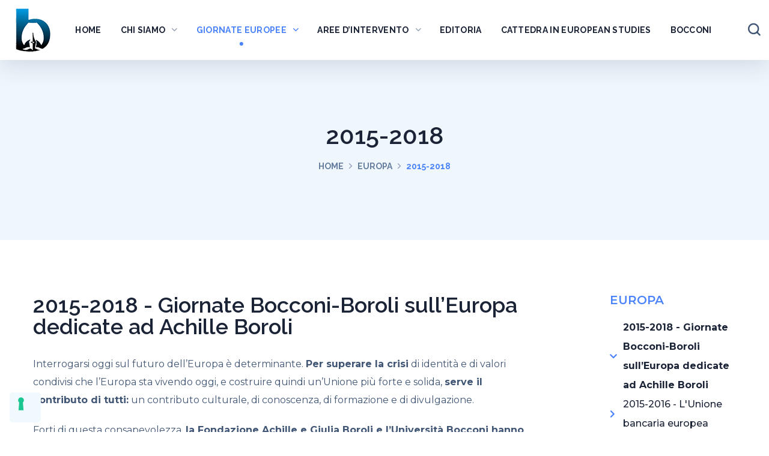

--- FILE ---
content_type: text/css; charset=UTF-8
request_url: https://www.fondazioneaegboroli.it/wp-content/uploads/elementor/css/post-4152.css?ver=1659423853
body_size: -169
content:
.elementor-kit-4152{--e-global-color-primary:#4b83fc;--e-global-color-secondary:#1b2336;--e-global-color-text:#415674;--e-global-color-accent:#4b83fc;--e-global-color-64a8002:#66CFA9;--e-global-color-e755c59:#3CD58E;--e-global-color-be7a912:#274396;--e-global-color-63edb9d:#D82027;--e-global-color-f465b23:#3E465D;--e-global-color-13297f3:#DEEFF6;--e-global-color-691fed4:#FFFFFF;--e-global-color-f9bcda4:#000000;--e-global-typography-primary-font-family:"Raleway";--e-global-typography-primary-font-weight:600;--e-global-typography-secondary-font-family:"Raleway";--e-global-typography-secondary-font-weight:600;--e-global-typography-text-font-family:"Montserrat";--e-global-typography-text-font-size:16px;--e-global-typography-text-font-weight:400;--e-global-typography-accent-font-family:"Nunito Sans";--e-global-typography-accent-font-weight:400;--e-global-typography-57efe54-font-family:"Montserrat";--e-global-typography-57efe54-font-size:30px;--e-global-typography-57efe54-font-weight:700;}.elementor-section.elementor-section-boxed > .elementor-container{max-width:1200px;}.e-container{--container-max-width:1200px;}.elementor-widget:not(:last-child){margin-bottom:20px;}.elementor-element{--widgets-spacing:20px;}{}h1.entry-title{display:var(--page-title-display);}.elementor-kit-4152 e-page-transition{background-color:#FFBC7D;}@media(max-width:1024px){.elementor-section.elementor-section-boxed > .elementor-container{max-width:1024px;}.e-container{--container-max-width:1024px;}}@media(max-width:767px){.elementor-kit-4152{--e-global-typography-57efe54-font-size:30px;}.elementor-section.elementor-section-boxed > .elementor-container{max-width:767px;}.e-container{--container-max-width:767px;}}

--- FILE ---
content_type: text/css; charset=UTF-8
request_url: https://www.fondazioneaegboroli.it/wp-content/uploads/elementor/css/post-4994.css?ver=1659709695
body_size: 248
content:
.elementor-4994 .elementor-element.elementor-element-ac3cda9{width:79.959%;}.elementor-bc-flex-widget .elementor-4994 .elementor-element.elementor-element-ac3cda9.elementor-column .elementor-widget-wrap{align-items:center;}.elementor-4994 .elementor-element.elementor-element-ac3cda9.elementor-column.elementor-element[data-element_type="column"] > .elementor-widget-wrap.elementor-element-populated{align-content:center;align-items:center;}.elementor-4994 .elementor-element.elementor-element-ac3cda9.elementor-column > .elementor-widget-wrap{justify-content:flex-start;}.elementor-4994 .elementor-element.elementor-element-ac3cda9 > .elementor-element-populated{margin:0% 10% 0% 0%;--e-column-margin-right:10%;--e-column-margin-left:0%;}.elementor-4994 .elementor-element.elementor-element-3fe849b{text-align:left;}.elementor-4994 .elementor-element.elementor-element-3fe849b .elementor-heading-title{color:var( --e-global-color-secondary );}.elementor-4994 .elementor-element.elementor-element-3fe849b > .elementor-widget-container{margin:0px 0px 10px 0px;}.elementor-4994 .elementor-element.elementor-element-9c7035c > .elementor-widget-container{margin:0px 0px 0px 0px;padding:0px 0px 0px 0px;}.elementor-4994 .elementor-element.elementor-element-5a1ea83{text-align:left;}.elementor-4994 .elementor-element.elementor-element-5a1ea83 .elementor-heading-title{color:var( --e-global-color-secondary );font-family:"Montserrat", Sans-serif;font-size:30px;font-weight:700;}.elementor-4994 .elementor-element.elementor-element-5a1ea83 > .elementor-widget-container{margin:0px 0px 0px 0px;}.elementor-4994 .elementor-element.elementor-element-c96f1a8 > .elementor-widget-container{margin:0px 0px 0px 0px;padding:0px 0px 0px 0px;}.elementor-4994 .elementor-element.elementor-element-b4c4d6e{text-align:left;}.elementor-4994 .elementor-element.elementor-element-b4c4d6e .elementor-heading-title{color:var( --e-global-color-secondary );font-family:"Montserrat", Sans-serif;font-size:30px;font-weight:700;}.elementor-4994 .elementor-element.elementor-element-b4c4d6e > .elementor-widget-container{margin:0px 0px 0px 0px;}.elementor-4994 .elementor-element.elementor-element-9c8cdae > .elementor-widget-container{margin:0px 0px 0px 0px;}.elementor-4994 .elementor-element.elementor-element-f945a48 .wgl-accordion_title{order:0;flex-grow:1;}.elementor-4994 .elementor-element.elementor-element-f945a48 .wgl-accordion_panel{margin:0px 0px 10px 0px;}.elementor-4994 .elementor-element.elementor-element-f945a48 .wgl-accordion_header{padding:13px 20px 13px 30px;color:var( --e-global-color-691fed4 );background-color:var( --e-global-color-primary );border-radius:5px 5px 5px 5px;}.elementor-4994 .elementor-element.elementor-element-f945a48 .wgl-accordion_header:hover{color:#ffffff;background-color:#4B83FC;box-shadow:5px 4px 13px 0px rgba(75,131,252, 0.45);}.elementor-4994 .elementor-element.elementor-element-f945a48 .wgl-accordion_header.active{color:#ffffff;background-color:#4B83FC;box-shadow:5px 4px 13px 0px rgba(75,131,252, 0.45);}.elementor-4994 .elementor-element.elementor-element-f945a48 .wgl-accordion_icon:before{color:var( --e-global-color-691fed4 );}.elementor-4994 .elementor-element.elementor-element-f945a48 .icon-plus .wgl-accordion_icon:before,.elementor-4994 .elementor-element.elementor-element-f945a48 .icon-plus .wgl-accordion_icon:after{background-color:var( --e-global-color-691fed4 );}.elementor-4994 .elementor-element.elementor-element-f945a48 .wgl-accordion_header:hover .wgl-accordion_icon:before{color:#ffffff;}.elementor-4994 .elementor-element.elementor-element-f945a48 .icon-plus .wgl-accordion_header:hover .wgl-accordion_icon:before, .elementor-4994 .elementor-element.elementor-element-f945a48 .icon-plus .wgl-accordion_header:hover .wgl-accordion_icon:after{background-color:#ffffff;}.elementor-4994 .elementor-element.elementor-element-f945a48 .wgl-accordion_header.active .wgl-accordion_icon:before{color:#ffffff;}.elementor-4994 .elementor-element.elementor-element-f945a48 .icon-plus .wgl-accordion_header.active .wgl-accordion_icon:before, .elementor-4994 .elementor-element.elementor-element-f945a48 .icon-plus .wgl-accordion_header.active .wgl-accordion_icon:after{background-color:#ffffff;}.elementor-4994 .elementor-element.elementor-element-f945a48 .wgl-accordion_content{padding:21px 25px 10px 20px;color:#415674;}.elementor-4994 .elementor-element.elementor-element-099e0a2{text-align:left;}.elementor-4994 .elementor-element.elementor-element-099e0a2 .elementor-heading-title{color:var( --e-global-color-secondary );font-family:"Montserrat", Sans-serif;font-size:30px;font-weight:700;}.elementor-4994 .elementor-element.elementor-element-099e0a2 > .elementor-widget-container{margin:0px 0px 0px 0px;}.elementor-4994 .elementor-element.elementor-element-9eefbd8 > .elementor-widget-container{margin:0px 0px 0px 0px;}.elementor-4994 .elementor-element.elementor-element-9f4e66f{text-align:left;}.elementor-4994 .elementor-element.elementor-element-9f4e66f .elementor-heading-title{color:var( --e-global-color-secondary );font-family:"Montserrat", Sans-serif;font-size:30px;font-weight:700;}.elementor-4994 .elementor-element.elementor-element-9f4e66f > .elementor-widget-container{margin:0px 0px 0px 0px;}.elementor-4994 .elementor-element.elementor-element-0fabc57 > .elementor-widget-container{margin:0px 0px 0px 0px;}.elementor-4994 .elementor-element.elementor-element-3905445{text-align:left;}.elementor-4994 .elementor-element.elementor-element-3905445 .elementor-heading-title{color:var( --e-global-color-secondary );font-family:"Montserrat", Sans-serif;font-size:30px;font-weight:700;}.elementor-4994 .elementor-element.elementor-element-3905445 > .elementor-widget-container{margin:0px 0px 0px 0px;}.elementor-4994 .elementor-element.elementor-element-19fa7fa > .elementor-widget-container{margin:0px 0px 0px 0px;}.elementor-4994 .elementor-element.elementor-element-c255388{width:20%;}.elementor-4994 .elementor-element.elementor-element-8a23352 .elementor-heading-title{color:var( --e-global-color-primary );font-family:"Montserrat", Sans-serif;font-size:20px;font-weight:600;}.elementor-4994 .elementor-element.elementor-element-487c6e8{--e-icon-list-icon-size:14px;--e-icon-list-icon-align:left;--e-icon-list-icon-margin:0 calc(var(--e-icon-list-icon-size, 1em) * 0.25) 0 0;}.elementor-4994 .elementor-element.elementor-element-487c6e8 .elementor-icon-list-item > .elementor-icon-list-text, .elementor-4994 .elementor-element.elementor-element-487c6e8 .elementor-icon-list-item > a{font-weight:500;line-height:32px;}.elementor-4994 .elementor-element.elementor-element-ddf4a36 .elementor-spacer-inner{--spacer-size:123px;}@media(max-width:767px){.elementor-4994 .elementor-element.elementor-element-5a1ea83 .elementor-heading-title{font-size:30px;}.elementor-4994 .elementor-element.elementor-element-b4c4d6e .elementor-heading-title{font-size:30px;}.elementor-4994 .elementor-element.elementor-element-099e0a2 .elementor-heading-title{font-size:30px;}.elementor-4994 .elementor-element.elementor-element-9f4e66f .elementor-heading-title{font-size:30px;}.elementor-4994 .elementor-element.elementor-element-3905445 .elementor-heading-title{font-size:30px;line-height:1em;}}

--- FILE ---
content_type: text/css; charset=UTF-8
request_url: https://www.fondazioneaegboroli.it/wp-content/uploads/elementor/css/post-3531.css?ver=1659423854
body_size: 115
content:
.elementor-3531 .elementor-element.elementor-element-8a9ff99 > .elementor-container{max-width:1500px;min-height:100px;}.elementor-3531 .elementor-element.elementor-element-8a9ff99:not(.elementor-motion-effects-element-type-background), .elementor-3531 .elementor-element.elementor-element-8a9ff99 > .elementor-motion-effects-container > .elementor-motion-effects-layer{background-color:#FFFFFF;}.elementor-3531 .elementor-element.elementor-element-8a9ff99{box-shadow:0px 10px 38px 0px rgba(46.00000000000001, 63.000000000000064, 99.00000000000001, 0.15);transition:background 0.3s, border 0.3s, border-radius 0.3s, box-shadow 0.3s;}.elementor-3531 .elementor-element.elementor-element-8a9ff99 > .elementor-background-overlay{transition:background 0.3s, border-radius 0.3s, opacity 0.3s;}.elementor-3531 .elementor-element.elementor-element-394d8ec .wgl-logotype-container{text-align:left;}.elementor-3531 .elementor-element.elementor-element-e24e024{display:inline-flex;width:auto;flex-grow:1;justify-content:center;}.elementor-3531 .elementor-element.elementor-element-e24e024 .primary-nav{height:99px;}.elementor-3531 .elementor-element.elementor-element-e24e024 .primary-nav > div > ul, .elementor-3531 .elementor-element.elementor-element-e24e024 .primary-nav > ul{text-transform:uppercase;}.elementor-3531 .elementor-element.elementor-element-e24e024 .primary-nav > ul > li > a{padding:0px 16px 0px 16px;color:#1b2336;}.elementor-3531 .elementor-element.elementor-element-e24e024 .primary-nav > ul{margin-left:-16px;margin-right:-16px;margin-bottom:-0px;}.elementor-3531 .elementor-element.elementor-element-e24e024 .primary-nav > ul > li:hover > a{color:#4B83FC;}.elementor-3531 .elementor-element.elementor-element-e24e024 .primary-nav > ul > li:hover > a > .menu-item__plus{color:#4B83FC;}.elementor-3531 .elementor-element.elementor-element-e24e024 .primary-nav > ul > li[class*="current"]:not(:hover) > a{color:#4B83FC;}.elementor-3531 .elementor-element.elementor-element-e24e024 .primary-nav > ul > li[class*="current"]:not(:hover) > a > .menu-item__plus{color:#4B83FC;}.elementor-3531 .elementor-element.elementor-element-e24e024 .primary-nav > div > ul ul, .elementor-3531 .elementor-element.elementor-element-e24e024 .primary-nav > ul ul{text-transform:capitalize;}.elementor-3531 .elementor-element.elementor-element-e24e024 .primary-nav ul li ul{color:#1b2336;}.elementor-3531 .elementor-element.elementor-element-e24e024 .primary-nav ul li ul li:hover > a{color:#4B83FC;}.elementor-3531 .elementor-element.elementor-element-e24e024 .primary-nav ul li ul li:hover > a > .menu-item__plus{color:#4B83FC;}.elementor-3531 .elementor-element.elementor-element-e24e024 .primary-nav ul li ul li[class*="current"]:not(:hover) > a{color:#4B83FC;}.elementor-3531 .elementor-element.elementor-element-e24e024 .primary-nav ul li ul li[class*="current"]:not(:hover) > a > .menu-item__plus{color:#4B83FC;}.elementor-3531 .elementor-element.elementor-element-56cf8e6 .wgl-search{justify-content:center;}.elementor-3531 .elementor-element.elementor-element-56cf8e6 .wgl-search:hover .header_search-button{color:#4B83FC;}.elementor-3531 .elementor-element.elementor-element-56cf8e6 > .elementor-widget-container{margin:0px 0px 0px 30px;}

--- FILE ---
content_type: text/css; charset=UTF-8
request_url: https://www.fondazioneaegboroli.it/wp-content/uploads/elementor/css/post-4779.css?ver=1666711667
body_size: 660
content:
.elementor-4779 .elementor-element.elementor-element-7f28731 > .elementor-container{max-width:1340px;}.elementor-4779 .elementor-element.elementor-element-7f28731:not(.elementor-motion-effects-element-type-background), .elementor-4779 .elementor-element.elementor-element-7f28731 > .elementor-motion-effects-container > .elementor-motion-effects-layer{background-color:#F9F9F9;}.elementor-4779 .elementor-element.elementor-element-7f28731{transition:background 0.3s, border 0.3s, border-radius 0.3s, box-shadow 0.3s;margin-top:20px;margin-bottom:0px;}.elementor-4779 .elementor-element.elementor-element-7f28731 > .elementor-background-overlay{transition:background 0.3s, border-radius 0.3s, opacity 0.3s;}.elementor-4779 .elementor-element.elementor-element-32e20a3 > .elementor-element-populated{padding:0px 0px 0px 0px;}.elementor-4779 .elementor-element.elementor-element-70b4547 .elementor-spacer-inner{--spacer-size:60px;}.elementor-4779 .elementor-element.elementor-element-7072fa6 > .elementor-container{max-width:1340px;}.elementor-4779 .elementor-element.elementor-element-7072fa6{margin-top:0px;margin-bottom:0px;padding:0px 0px 0px 0px;}.elementor-4779 .elementor-element.elementor-element-c777f29 img{width:80%;}.elementor-4779 .elementor-element.elementor-element-51fe30d > .elementor-element-populated{margin:0px 30px 0px 0px;--e-column-margin-right:30px;--e-column-margin-left:0px;padding:0px 0px 0px 0px;}.elementor-4779 .elementor-element.elementor-element-f826dad .elementor-spacer-inner{--spacer-size:6px;}.elementor-4779 .elementor-element.elementor-element-d559b8f .media-wrapper .elementor-icon{font-size:25px;margin:0px 20px 0px 0px;}.elementor-4779 .elementor-element.elementor-element-d559b8f.elementor-view-stacked .elementor-icon{background-color:var( --e-global-color-primary );}.elementor-4779 .elementor-element.elementor-element-d559b8f.elementor-view-framed .elementor-icon,
                     .elementor-4779 .elementor-element.elementor-element-d559b8f.elementor-view-default .elementor-icon{color:var( --e-global-color-primary );border-color:var( --e-global-color-primary );}.elementor-4779 .elementor-element.elementor-element-d559b8f.elementor-view-framed .elementor-icon svg,
                     .elementor-4779 .elementor-element.elementor-element-d559b8f.elementor-view-default .elementor-icon svg{fill:var( --e-global-color-primary );border-color:var( --e-global-color-primary );}.elementor-4779 .elementor-element.elementor-element-d559b8f .wgl-infobox_title{margin:0px 0px 2px 0px;font-family:"Montserrat", Sans-serif;font-size:16px;font-weight:500;color:var( --e-global-color-secondary );}.elementor-4779 .elementor-element.elementor-element-d559b8f .elementor-widget-container:hover .wgl-infobox_title{color:#4B83FC;}.elementor-4779 .elementor-element.elementor-element-d559b8f .wgl-infobox_title-add{color:#4B83FC;}.elementor-4779 .elementor-element.elementor-element-d559b8f .elementor-widget-container:hover .wgl-infobox_title-add{color:#4B83FC;}.elementor-4779 .elementor-element.elementor-element-d559b8f .wgl-infobox_content{font-family:var( --e-global-typography-text-font-family ), Sans-serif;font-size:var( --e-global-typography-text-font-size );font-weight:var( --e-global-typography-text-font-weight );color:var( --e-global-color-secondary );}.elementor-4779 .elementor-element.elementor-element-d559b8f .elementor-widget-container{transition:0.4s;}.elementor-4779 .elementor-element.elementor-element-d5ab3df > .elementor-element-populated{margin:0px 0px 0px 0px;--e-column-margin-right:0px;--e-column-margin-left:0px;padding:0px 0px 0px 0px;}.elementor-4779 .elementor-element.elementor-element-530b3ca .elementor-spacer-inner{--spacer-size:6px;}.elementor-4779 .elementor-element.elementor-element-badff65 .media-wrapper .elementor-icon{font-size:25px;margin:0px 20px 0px 0px;}.elementor-4779 .elementor-element.elementor-element-badff65.elementor-view-stacked .elementor-icon{background-color:var( --e-global-color-primary );}.elementor-4779 .elementor-element.elementor-element-badff65.elementor-view-framed .elementor-icon,
                     .elementor-4779 .elementor-element.elementor-element-badff65.elementor-view-default .elementor-icon{color:var( --e-global-color-primary );border-color:var( --e-global-color-primary );}.elementor-4779 .elementor-element.elementor-element-badff65.elementor-view-framed .elementor-icon svg,
                     .elementor-4779 .elementor-element.elementor-element-badff65.elementor-view-default .elementor-icon svg{fill:var( --e-global-color-primary );border-color:var( --e-global-color-primary );}.elementor-4779 .elementor-element.elementor-element-badff65 .wgl-infobox_title{margin:0px 0px 2px 0px;font-family:"Montserrat", Sans-serif;font-size:16px;font-weight:500;color:var( --e-global-color-secondary );}.elementor-4779 .elementor-element.elementor-element-badff65 .elementor-widget-container:hover .wgl-infobox_title{color:#4B83FC;}.elementor-4779 .elementor-element.elementor-element-badff65 .wgl-infobox_title-add{color:#4B83FC;}.elementor-4779 .elementor-element.elementor-element-badff65 .elementor-widget-container:hover .wgl-infobox_title-add{color:#4B83FC;}.elementor-4779 .elementor-element.elementor-element-badff65 .wgl-infobox_content{font-family:var( --e-global-typography-text-font-family ), Sans-serif;font-size:var( --e-global-typography-text-font-size );font-weight:var( --e-global-typography-text-font-weight );color:var( --e-global-color-secondary );}.elementor-4779 .elementor-element.elementor-element-badff65 .elementor-widget-container{transition:0.4s;}.elementor-4779 .elementor-element.elementor-element-d3765d9 > .elementor-element-populated{margin:0px 0px 0px 0px;--e-column-margin-right:0px;--e-column-margin-left:0px;padding:0px 0px 0px 0px;}.elementor-4779 .elementor-element.elementor-element-a29e927 .elementor-spacer-inner{--spacer-size:6px;}.elementor-4779 .elementor-element.elementor-element-64f2ff2 .elementor-spacer-inner{--spacer-size:33px;}.elementor-4779 .elementor-element.elementor-element-507fb4c{--divider-border-style:solid;--divider-color:var( --e-global-color-primary );--divider-border-width:1px;}.elementor-4779 .elementor-element.elementor-element-507fb4c .elementor-divider-separator{width:100%;}.elementor-4779 .elementor-element.elementor-element-507fb4c .elementor-divider{padding-top:15px;padding-bottom:15px;}.elementor-4779 .elementor-element.elementor-element-507fb4c > .elementor-widget-container{margin:0px 15px 0px 15px;}.elementor-4779 .elementor-element.elementor-element-8c0ccf7 > .elementor-container{max-width:1340px;}.elementor-4779 .elementor-element.elementor-element-8c0ccf7{margin-top:-11px;margin-bottom:0px;}.elementor-bc-flex-widget .elementor-4779 .elementor-element.elementor-element-2831efe.elementor-column .elementor-widget-wrap{align-items:center;}.elementor-4779 .elementor-element.elementor-element-2831efe.elementor-column.elementor-element[data-element_type="column"] > .elementor-widget-wrap.elementor-element-populated{align-content:center;align-items:center;}.elementor-4779 .elementor-element.elementor-element-f935c8b{color:var( --e-global-color-secondary );font-family:"Montserrat", Sans-serif;font-size:14px;font-weight:400;width:auto;max-width:auto;}.elementor-bc-flex-widget .elementor-4779 .elementor-element.elementor-element-e1c7f2b.elementor-column .elementor-widget-wrap{align-items:center;}.elementor-4779 .elementor-element.elementor-element-e1c7f2b.elementor-column.elementor-element[data-element_type="column"] > .elementor-widget-wrap.elementor-element-populated{align-content:center;align-items:center;}.elementor-4779 .elementor-element.elementor-element-e1c7f2b.elementor-column > .elementor-widget-wrap{justify-content:flex-end;}.elementor-4779 .elementor-element.elementor-element-ceeeb5b{color:var( --e-global-color-secondary );font-family:"Montserrat", Sans-serif;font-size:14px;font-weight:400;width:auto;max-width:auto;}.elementor-4779 .elementor-element.elementor-element-4b8940c .elementor-spacer-inner{--spacer-size:23px;}@media(max-width:1024px){.elementor-4779 .elementor-element.elementor-element-70b4547 .elementor-spacer-inner{--spacer-size:30px;}.elementor-4779 .elementor-element.elementor-element-fcfce7f > .elementor-element-populated{margin:0px 0px 30px 0px;--e-column-margin-right:0px;--e-column-margin-left:0px;}.elementor-4779 .elementor-element.elementor-element-c777f29{text-align:left;}.elementor-4779 .elementor-element.elementor-element-c777f29 img{width:26%;}.elementor-4779 .elementor-element.elementor-element-51fe30d > .elementor-element-populated{margin:0px 0px 0px 0px;--e-column-margin-right:0px;--e-column-margin-left:0px;padding:0px 0px 0px 0px;}.elementor-4779 .elementor-element.elementor-element-d559b8f .wgl-infobox_content{font-size:var( --e-global-typography-text-font-size );}.elementor-4779 .elementor-element.elementor-element-d559b8f > .elementor-widget-container{margin:0px 0px 0px 0px;}.elementor-4779 .elementor-element.elementor-element-badff65 .wgl-infobox_content{font-size:var( --e-global-typography-text-font-size );}.elementor-4779 .elementor-element.elementor-element-64f2ff2 .elementor-spacer-inner{--spacer-size:10px;}.elementor-4779 .elementor-element.elementor-element-e1c7f2b.elementor-column > .elementor-widget-wrap{justify-content:flex-start;}.elementor-4779 .elementor-element.elementor-element-ceeeb5b{text-align:left;}}@media(max-width:767px){.elementor-4779 .elementor-element.elementor-element-70b4547 .elementor-spacer-inner{--spacer-size:50px;}.elementor-4779 .elementor-element.elementor-element-c777f29{text-align:left;}.elementor-4779 .elementor-element.elementor-element-c777f29 img{width:67%;}.elementor-4779 .elementor-element.elementor-element-51fe30d > .elementor-element-populated{margin:30px 15px 0px 15px;--e-column-margin-right:15px;--e-column-margin-left:15px;}.elementor-4779 .elementor-element.elementor-element-d559b8f .wgl-infobox_content{font-size:var( --e-global-typography-text-font-size );}.elementor-4779 .elementor-element.elementor-element-d5ab3df > .elementor-element-populated{margin:20px 15px 0px 15px;--e-column-margin-right:15px;--e-column-margin-left:15px;}.elementor-4779 .elementor-element.elementor-element-badff65 .wgl-infobox_content{font-size:var( --e-global-typography-text-font-size );}.elementor-4779 .elementor-element.elementor-element-d3765d9 > .elementor-element-populated{margin:20px 15px 0px 15px;--e-column-margin-right:15px;--e-column-margin-left:15px;}.elementor-4779 .elementor-element.elementor-element-64f2ff2 .elementor-spacer-inner{--spacer-size:10px;}.elementor-4779 .elementor-element.elementor-element-8c0ccf7{margin-top:0px;margin-bottom:0px;padding:0px 0px 0px 0px;}.elementor-4779 .elementor-element.elementor-element-f935c8b{text-align:center;}.elementor-4779 .elementor-element.elementor-element-e1c7f2b{width:100%;}.elementor-4779 .elementor-element.elementor-element-e1c7f2b > .elementor-element-populated{margin:10px 0px 0px 0px;--e-column-margin-right:0px;--e-column-margin-left:0px;}.elementor-4779 .elementor-element.elementor-element-ceeeb5b{text-align:left;}}@media(min-width:768px){.elementor-4779 .elementor-element.elementor-element-fcfce7f{width:17.417%;}.elementor-4779 .elementor-element.elementor-element-51fe30d{width:39.149%;}.elementor-4779 .elementor-element.elementor-element-d5ab3df{width:21%;}.elementor-4779 .elementor-element.elementor-element-d3765d9{width:22.397%;}.elementor-4779 .elementor-element.elementor-element-2831efe{width:46.167%;}.elementor-4779 .elementor-element.elementor-element-e1c7f2b{width:53.833%;}}@media(max-width:1024px) and (min-width:768px){.elementor-4779 .elementor-element.elementor-element-fcfce7f{width:100%;}.elementor-4779 .elementor-element.elementor-element-51fe30d{width:40%;}.elementor-4779 .elementor-element.elementor-element-d5ab3df{width:30%;}.elementor-4779 .elementor-element.elementor-element-d3765d9{width:30%;}.elementor-4779 .elementor-element.elementor-element-2831efe{width:100%;}.elementor-4779 .elementor-element.elementor-element-e1c7f2b{width:100%;}}

--- FILE ---
content_type: text/css; charset=UTF-8
request_url: https://www.fondazioneaegboroli.it/wp-content/themes/unicoach/css/pluggable/learnpress.css?ver=6.9
body_size: 14023
content:
@charset "UTF-8";
/*================

##LearnPress Plugin
    #Archive
    #Single
    #Lesson
    #Pagination
    #Profile
    #Search
    #Checkout
    #Login
    #Dynamic

=================*/
/* ==================== ##LearnPres - Grid ==================== */
.learn-press-courses .wgl-courses__grid,
.wgl-courses .wgl-courses__grid {
  display: flex;
  flex-wrap: wrap;
  margin: -15px;
}
.learn-press-courses .wgl-courses__grid .wgl-course,
.wgl-courses .wgl-courses__grid .wgl-course {
  padding: 15px;
}
.learn-press-courses .wgl-courses__grid.carousel,
.wgl-courses .wgl-courses__grid.carousel {
  display: block;
}
.learn-press-courses .wgl-courses__grid.carousel .slick-list,
.wgl-courses .wgl-courses__grid.carousel .slick-list {
  margin: 0;
}
.learn-press-courses .wgl-courses__grid.carousel .course__container,
.wgl-courses .wgl-courses__grid.carousel .course__container {
  margin: 0;
  box-shadow: 4px 5px 15px 0px rgba(0, 0, 0, 0.08);
}
.learn-press-courses .wgl-pagination,
.wgl-courses .wgl-pagination {
  margin-top: 40px;
}
.learn-press-courses .course__container,
.wgl-courses .course__container {
  overflow: hidden;
  border-radius: 10px;
  margin-bottom: 10px;
  box-shadow: 11px 10px 38px 0px rgba(0, 0, 0, 0.15);
  background: #ffffff;
}
.learn-press-courses .course__container:hover .course__media-link:before,
.wgl-courses .course__container:hover .course__media-link:before {
  opacity: 0.3;
}
.learn-press-courses .course__content--info,
.wgl-courses .course__content--info {
  position: relative;
  z-index: 1;
  padding: 20px 30px;
}
.learn-press-courses .course__content--info + .course__content--meta,
.wgl-courses .course__content--info + .course__content--meta {
  border-top: 1px solid #d9d9d9;
}
.learn-press-courses .course__content--meta,
.wgl-courses .course__content--meta {
  padding: 10px 30px;
}
.learn-press-courses .course__content--meta:empty,
.wgl-courses .course__content--meta:empty {
  display: none;
}
.learn-press-courses .course__content--meta > span,
.wgl-courses .course__content--meta > span {
  font-weight: 600;
  font-size: 14px;
  color: #667e9f;
  position: relative;
  z-index: 1;
  padding: 0;
  padding-left: 22px;
  margin-right: 20px;
  display: inline-block;
}
.learn-press-courses .course__content--meta > span:last-child,
.wgl-courses .course__content--meta > span:last-child {
  margin-right: 0;
}
.learn-press-courses .course__content--meta > span:before,
.wgl-courses .course__content--meta > span:before {
  content: "\f149";
  font-family: flaticon;
  position: absolute;
  z-index: 1;
  top: 5px;
  left: 0;
  font-size: 17px;
  font-weight: 400;
  line-height: 1;
}
.learn-press-courses .course__content--meta > span.course-students:before,
.wgl-courses .course__content--meta > span.course-students:before {
  content: "\f117";
  font-size: 15px;
}
.learn-press-courses .course__content--meta > span.course-lessons:before,
.wgl-courses .course__content--meta > span.course-lessons:before {
  content: "\f11e";
}
.learn-press-courses .course__content--meta > span.course-reviews:before,
.wgl-courses .course__content--meta > span.course-reviews:before {
  content: "\f13c";
}
.learn-press-courses .course__content--meta .course-wishlist,
.wgl-courses .course__content--meta .course-wishlist {
  width: auto;
  height: auto;
  border: unset;
  padding: 0;
  font-size: 0;
  vertical-align: baseline;
  line-height: 1;
  background: transparent;
}
.learn-press-courses .course__content--meta .course-wishlist:before,
.wgl-courses .course__content--meta .course-wishlist:before {
  content: "\f135";
  font-family: flaticon;
  font-size: 14px;
}
.learn-press-courses .course__content--meta .course-wishlist.ajaxload_wishlist,
.wgl-courses .course__content--meta .course-wishlist.ajaxload_wishlist {
  cursor: progress;
}
.learn-press-courses .course__content--meta .course-wishlist.ajaxload_wishlist:before,
.wgl-courses .course__content--meta .course-wishlist.ajaxload_wishlist:before {
  opacity: 0;
}
.learn-press-courses .course__content--meta .course-wishlist.ajaxload_wishlist:after,
.wgl-courses .course__content--meta .course-wishlist.ajaxload_wishlist:after {
  content: "\f110";
  display: inline-block;
  margin-left: -16px;
  font-family: "Font Awesome 5 Free";
  font-size: 17px;
  animation: rotate360 2.5s linear infinite;
}
@keyframes rotate360 {
  0% {
    transform: rotate(0turn);
  }
  100% {
    transform: rotate(1turn);
  }
}
.learn-press-courses .course__content--meta .course-wishlist.on:before,
.wgl-courses .course__content--meta .course-wishlist.on:before {
  content: "\f134";
}
.learn-press-courses .course__media,
.wgl-courses .course__media {
  position: relative;
  z-index: 1;
}
.learn-press-courses .course__media .course-price,
.wgl-courses .course__media .course-price {
  font-size: 14px;
  font-weight: 800;
  min-width: 60px;
  height: 60px;
  border-radius: 30px;
  text-transform: uppercase;
  box-shadow: 5px 4px 13px 0px rgba(0, 0, 0, 0.3);
  padding: 8px;
  display: flex;
  flex-direction: column;
  justify-content: center;
  align-items: center;
  position: absolute;
  z-index: 1;
  top: 0;
  right: 0;
  margin-right: 30px;
  margin-top: 30px;
  background: #ffffff;
}
.learn-press-courses .course__media .course-price span,
.wgl-courses .course__media .course-price span {
  line-height: 1;
  font-size: inherit;
  font-style: inherit;
  margin: 0;
}
.learn-press-courses .course__media .course-price span.origin-price,
.wgl-courses .course__media .course-price span.origin-price {
  font-size: 0.85em;
  margin-bottom: 4px;
  text-decoration: line-through;
}
.learn-press-courses .course__media + .course__content .course__categories,
.wgl-courses .course__media + .course__content .course__categories {
  margin-top: -15px;
}
.learn-press-courses .course__media + .course__content .course__content--info,
.wgl-courses .course__media + .course__content .course__content--info {
  padding: 0 30px 20px 30px;
}
.learn-press-courses .course__media-video,
.wgl-courses .course__media-video {
  padding-bottom: 72.975%;
}
.learn-press-courses .course__media-video iframe,
.wgl-courses .course__media-video iframe {
  position: absolute;
  z-index: 1;
  height: 100%;
}
.learn-press-courses .course__media .course__media-link,
.wgl-courses .course__media .course__media-link {
  display: block;
}
.learn-press-courses .course__media .course__media-link:before,
.wgl-courses .course__media .course__media-link:before {
  content: "";
  position: absolute;
  left: 0;
  top: 0;
  right: 0;
  bottom: 0;
  transition: 0.4s;
  background: #1c2336;
  opacity: 0;
}
.learn-press-courses .course__categories,
.wgl-courses .course__categories {
  margin-bottom: -10px;
}
.learn-press-courses .course__categories a,
.wgl-courses .course__categories a {
  font-size: 13px;
  font-weight: 700;
  border-radius: 30px;
  padding: 0 11px;
  line-height: 30px;
  margin-right: 10px;
  margin-bottom: 10px;
  display: inline-block;
  color: #ffffff;
  white-space: nowrap;
}
.learn-press-courses .course__categories a:before,
.wgl-courses .course__categories a:before {
  content: "";
  display: inline-block;
  width: 7px;
  height: 7px;
  border-radius: 7px;
  margin-right: 7px;
  margin-bottom: 2px;
  vertical-align: middle;
  background: currentColor;
  transition: 0.4s;
}
.learn-press-courses .course__title,
.wgl-courses .course__title {
  margin-top: 17px;
}
.learn-press-courses .course__title a,
.wgl-courses .course__title a {
  color: inherit;
}
.learn-press-courses .course__author,
.wgl-courses .course__author {
  color: #667e9f;
  font-weight: 500;
  display: inline-block;
  margin-top: 7px;
}
.learn-press-courses .course__author .course-instructor,
.learn-press-courses .course__author a,
.wgl-courses .course__author .course-instructor,
.wgl-courses .course__author a {
  color: inherit;
}
.learn-press-courses .course__filter,
.wgl-courses .course__filter {
  margin-bottom: 30px;
}
.learn-press-courses .wgl-video_popup .videobox_link_wrapper,
.wgl-courses .wgl-video_popup .videobox_link_wrapper {
  left: 50%;
  transform: translate(-50%, -50%);
}
.learn-press-courses .wgl-video_popup .videobox_link,
.wgl-courses .wgl-video_popup .videobox_link {
  width: 56px;
  height: 56px;
  background: #ffffff;
}
.learn-press-courses .wgl-video_popup .videobox_link:hover svg,
.wgl-courses .wgl-video_popup .videobox_link:hover svg {
  fill: #ffffff;
}
.learn-press-courses .wgl-courses__grid.grid-col--1 .wgl-course,
.wgl-courses .wgl-courses__grid.grid-col--1 .wgl-course {
  width: 100%;
}
.learn-press-courses .wgl-courses__grid.grid-col--2 .wgl-course,
.wgl-courses .wgl-courses__grid.grid-col--2 .wgl-course {
  width: 50%;
}
.learn-press-courses .wgl-courses__grid.grid-col--3 .wgl-course,
.wgl-courses .wgl-courses__grid.grid-col--3 .wgl-course {
  width: 33.333333%;
}
.learn-press-courses .wgl-courses__grid.grid-col--4 .wgl-course,
.wgl-courses .wgl-courses__grid.grid-col--4 .wgl-course {
  width: 25%;
}
.learn-press-courses .wgl-courses__grid.grid-col--5 .wgl-course,
.wgl-courses .wgl-courses__grid.grid-col--5 .wgl-course {
  width: 20%;
}
@media (max-width: 1500px) {
  .learn-press-courses .wgl-courses__grid.grid-col--5 .wgl-course,
.wgl-courses .wgl-courses__grid.grid-col--5 .wgl-course {
    width: 25%;
  }
}
@media (max-width: 1400px) {
  .learn-press-courses .wgl-courses__grid.grid-col--4 .wgl-course, .learn-press-courses .wgl-courses__grid.grid-col--5 .wgl-course,
.wgl-courses .wgl-courses__grid.grid-col--4 .wgl-course,
.wgl-courses .wgl-courses__grid.grid-col--5 .wgl-course {
    width: 33.333333%;
  }
}
@media (max-width: 1024px) {
  .learn-press-courses .wgl-courses__grid.grid-col--3 .wgl-course, .learn-press-courses .wgl-courses__grid.grid-col--4 .wgl-course, .learn-press-courses .wgl-courses__grid.grid-col--5 .wgl-course,
.wgl-courses .wgl-courses__grid.grid-col--3 .wgl-course,
.wgl-courses .wgl-courses__grid.grid-col--4 .wgl-course,
.wgl-courses .wgl-courses__grid.grid-col--5 .wgl-course {
    width: 50%;
  }
}
@media (max-width: 767px) {
  .learn-press-courses .wgl-courses__grid.grid-col--2 .wgl-course, .learn-press-courses .wgl-courses__grid.grid-col--3 .wgl-course, .learn-press-courses .wgl-courses__grid.grid-col--4 .wgl-course, .learn-press-courses .wgl-courses__grid.grid-col--5 .wgl-course,
.wgl-courses .wgl-courses__grid.grid-col--2 .wgl-course,
.wgl-courses .wgl-courses__grid.grid-col--3 .wgl-course,
.wgl-courses .wgl-courses__grid.grid-col--4 .wgl-course,
.wgl-courses .wgl-courses__grid.grid-col--5 .wgl-course {
    width: 100%;
  }
}

#learn-press-profile-content .learn-press-subtab-content .learn-press-courses,
#learn-press-profile-content #profile-content-wishlist .learn-press-wishlist-courses {
  display: flex;
  flex-wrap: wrap;
  margin: -15px;
  transform: translateY(-15px);
}
#learn-press-profile-content .learn-press-subtab-content .learn-press-courses .wgl-course,
#learn-press-profile-content #profile-content-wishlist .learn-press-wishlist-courses .wgl-course {
  padding: 15px;
  width: 50%;
  line-height: inherit;
}
@media screen and (max-width: 768px) {
  #learn-press-profile-content .learn-press-subtab-content .learn-press-courses .wgl-course,
#learn-press-profile-content #profile-content-wishlist .learn-press-wishlist-courses .wgl-course {
    width: 100%;
  }
}
#learn-press-profile-content .learn-press-subtab-content .learn-press-courses .wgl-course .course__media-video,
#learn-press-profile-content #profile-content-wishlist .learn-press-wishlist-courses .wgl-course .course__media-video {
  padding-bottom: 64.398%;
}

.lp-archive-courses form[name=search-course] {
  margin-bottom: 45px;
}

.courses_archive-cat {
  margin-bottom: 30px;
}

header .learn-press-message {
  position: fixed;
  z-index: 999;
  top: 135px;
  right: 20px;
  max-width: 425px;
  transform: translateX(130%);
  animation: slideLeft_10 10s 3.5s forwards ease-in-out;
}
@keyframes slideLeft_10 {
  15% {
    transform: translateX(0);
  }
  85% {
    transform: translateX(0);
  }
  100% {
    transform: translateX(130%);
  }
}
header .learn-press-message.error {
  animation: slideLeft_16 16s 3.5s forwards ease-in-out;
}
@keyframes slideLeft_16 {
  9.37% {
    transform: translateX(0);
  }
  90.63% {
    transform: translateX(0);
  }
  100.0% {
    transform: translateX(130%);
  }
}

body.home header .learn-press-message {
  animation-delay: 8s;
}

/* ==================== ##LearnPres - Grid ==================== */
.wgl-courses-alt .wgl-courses__grid {
  display: flex;
  flex-wrap: wrap;
  margin: -15px;
}
.wgl-courses-alt .wgl-courses__grid .wgl-course {
  padding: 15px;
}
.wgl-courses-alt .wgl-courses__grid .wgl-course.no-media .course__container {
  min-height: 300px;
}
.wgl-courses-alt .wgl-courses__grid .wgl-course.no-media .course__media {
  position: initial;
}
.wgl-courses-alt .wgl-courses__grid .wgl-course:not(.media-intro) .course__media:before {
  content: "";
  position: absolute;
  left: 0;
  top: 0;
  right: 0;
  bottom: 0;
  z-index: 1;
  background: rgba(38, 40, 50, 0.3);
}
.wgl-courses-alt .wgl-courses__grid .wgl-course:not(.media-intro) .course__media:after {
  content: "";
  position: absolute;
  left: 0;
  top: 0;
  right: 0;
  bottom: 0;
  z-index: 1;
  background: linear-gradient(0deg, #222328 0%, #222328 24%, transparent 58%);
  opacity: 0.3;
}
.wgl-courses-alt .wgl-courses__grid .wgl-course .videobox_background:before {
  content: "";
  position: absolute;
  left: 0;
  top: 0;
  right: 0;
  bottom: 0;
  z-index: 1;
  background: rgba(38, 40, 50, 0.3);
}
.wgl-courses-alt .wgl-courses__grid .wgl-course .videobox_background:after {
  content: "";
  position: absolute;
  left: 0;
  top: 0;
  right: 0;
  bottom: 0;
  z-index: 1;
  background: linear-gradient(0deg, #222328 0%, #222328 24%, transparent 58%);
  opacity: 0.3;
}
.wgl-courses-alt .wgl-courses__grid.carousel {
  display: block;
}
.wgl-courses-alt .wgl-courses__grid.carousel .slick-list {
  margin: 0;
}
.wgl-courses-alt .wgl-courses__grid.carousel .course__container {
  margin: 0;
  box-shadow: 4px 5px 15px 0px rgba(0, 0, 0, 0.08);
}
.wgl-courses-alt .wgl-pagination {
  margin-top: 40px;
}
.wgl-courses-alt .course__container {
  position: relative;
  z-index: 1;
  overflow: hidden;
  border-radius: 10px;
  box-shadow: 11px 10px 38px 0px rgba(0, 0, 0, 0.15);
}
.wgl-courses-alt .course__container .course-price {
  font-size: 14px;
  font-weight: 800;
  min-width: 60px;
  height: 60px;
  border-radius: 30px;
  text-transform: uppercase;
  box-shadow: 5px 4px 13px 0px rgba(0, 0, 0, 0.3);
  padding: 8px;
  display: flex;
  flex-direction: column;
  justify-content: center;
  align-items: center;
  position: absolute;
  z-index: 1;
  top: 0;
  right: 0;
  margin-right: 30px;
  margin-top: 30px;
  color: #ffffff;
}
.wgl-courses-alt .course__container .course-price span {
  line-height: 1;
  font-size: inherit;
  font-style: inherit;
  margin: 0;
}
.wgl-courses-alt .course__container .course-price span.origin-price {
  font-size: 0.85em;
  margin-bottom: 4px;
  text-decoration: line-through;
}
.wgl-courses-alt .course__content {
  position: absolute;
  z-index: 1;
  bottom: 0;
  left: 0;
  right: 0;
}
.wgl-courses-alt .course__content--info {
  padding: 20px 30px 20px 30px;
}
.wgl-courses-alt .course__content--info + .course__content--meta {
  border-top: 1px solid #d9d9d9;
}
.wgl-courses-alt .course__content--meta {
  padding: 10px 30px;
}
.wgl-courses-alt .course__content--meta:empty {
  display: none;
}
.wgl-courses-alt .course__content--meta > span {
  font-weight: 600;
  font-size: 14px;
  color: #667e9f;
  position: relative;
  z-index: 1;
  padding: 0;
  padding-left: 22px;
  margin-right: 20px;
  display: inline-block;
}
.wgl-courses-alt .course__content--meta > span:last-child {
  margin-right: 0;
}
.wgl-courses-alt .course__content--meta > span:before {
  content: "\f149";
  font-family: flaticon;
  position: absolute;
  z-index: 1;
  top: 5px;
  left: 0;
  font-size: 17px;
  font-weight: 400;
  line-height: 1;
}
.wgl-courses-alt .course__content--meta > span.course-students:before {
  content: "\f117";
  font-size: 15px;
}
.wgl-courses-alt .course__content--meta > span.course-lessons:before {
  content: "\f11e";
}
.wgl-courses-alt .course__content--meta > span.course-reviews:before {
  content: "\f13c";
}
.wgl-courses-alt .course__content--meta .course-wishlist {
  width: auto;
  height: auto;
  border: unset;
  padding: 0;
  font-size: 0;
  vertical-align: baseline;
  line-height: 1;
  background: transparent;
}
.wgl-courses-alt .course__content--meta .course-wishlist:before {
  content: "\f135";
  font-family: flaticon;
  font-size: 14px;
}
.wgl-courses-alt .course__content--meta .course-wishlist.ajaxload_wishlist {
  cursor: progress;
}
.wgl-courses-alt .course__content--meta .course-wishlist.ajaxload_wishlist:before {
  opacity: 0;
}
.wgl-courses-alt .course__content--meta .course-wishlist.ajaxload_wishlist:after {
  content: "\f110";
  display: inline-block;
  margin-left: -16px;
  font-family: "Font Awesome 5 Free";
  font-size: 17px;
  animation: rotate360 2.5s linear infinite;
}
@keyframes rotate360 {
  0% {
    transform: rotate(0turn);
  }
  100% {
    transform: rotate(1turn);
  }
}
.wgl-courses-alt .course__content--meta .course-wishlist.on:before {
  content: "\f134";
}
.wgl-courses-alt .course__media {
  position: relative;
  z-index: 1;
}
.wgl-courses-alt .course__media + .course__content .course__categories {
  margin-top: -15px;
}
.wgl-courses-alt .course__media + .course__content .course__content--info {
  padding: 0 30px 20px 30px;
}
.wgl-courses-alt .course__media-video {
  padding-bottom: 58.764%;
}
.wgl-courses-alt .course__media-video iframe {
  position: absolute;
  z-index: 1;
  height: 100%;
}
.wgl-courses-alt .course__media .wgl-video_popup .videobox_content {
  display: block;
}
.wgl-courses-alt .course__categories {
  position: absolute;
  z-index: 1;
  top: 0;
  left: 0;
  margin: 30px 90px -10px 30px;
}
.wgl-courses-alt .course__categories a {
  font-size: 13px;
  font-weight: 700;
  border-radius: 30px;
  padding: 0 11px;
  line-height: 30px;
  margin-right: 10px;
  margin-bottom: 10px;
  display: inline-block;
  color: #ffffff;
}
.wgl-courses-alt .course__categories a:before {
  content: "";
  display: inline-block;
  width: 7px;
  height: 7px;
  border-radius: 7px;
  margin-right: 7px;
  margin-bottom: 2px;
  vertical-align: middle;
  background: currentColor;
  transition: 0.4s;
}
.wgl-courses-alt .course__title {
  font-size: 30px;
}
.wgl-courses-alt .course__title a {
  color: inherit;
  font-size: inherit;
  line-height: inherit;
  font-weight: inherit;
}
.wgl-courses-alt .course__author {
  color: #667e9f;
  font-weight: 600;
  display: inline-block;
  margin-top: 5px;
}
.wgl-courses-alt .course__author .course-instructor,
.wgl-courses-alt .course__author a {
  color: inherit;
}
.wgl-courses-alt .course__author a {
  -webkit-text-decoration: underline transparent;
  text-decoration: underline transparent;
  transition: 0.4s;
}
.wgl-courses-alt .course__author a:hover {
  -webkit-text-decoration-color: inherit;
  text-decoration-color: inherit;
}
.wgl-courses-alt .course__filter {
  margin-bottom: 30px;
}
.wgl-courses-alt .wgl-video_popup .videobox_link_wrapper {
  left: 50%;
  transform: translate(-50%, -50%);
}
.wgl-courses-alt .wgl-video_popup .videobox_link {
  width: 95px;
  height: 95px;
  border: 1px solid #ffffff;
}
@media (max-width: 1200px) {
  .wgl-courses-alt .wgl-video_popup .videobox_link {
    width: 75px;
    height: 75px;
  }
}
@media (max-width: 767px) {
  .wgl-courses-alt .wgl-video_popup .videobox_link {
    width: 55px;
    height: 55px;
  }
}
.wgl-courses-alt .wgl-video_popup .videobox_link svg {
  fill: #ffffff;
  width: 16px;
}
.wgl-courses-alt .wgl-video_popup .videobox_link:hover {
  background: #ffffff;
}
.wgl-courses-alt .wgl-courses__grid.grid-col--1 .wgl-course {
  width: 100%;
}
.wgl-courses-alt .wgl-courses__grid.grid-col--2 .wgl-course {
  width: 50%;
}
.wgl-courses-alt .wgl-courses__grid.grid-col--3 .wgl-course {
  width: 33.333333%;
}
.wgl-courses-alt .wgl-courses__grid.grid-col--4 .wgl-course {
  width: 25%;
}
.wgl-courses-alt .wgl-courses__grid.grid-col--5 .wgl-course {
  width: 20%;
}

.elementor-element.infinity_yes .wgl-carousel .slick-list {
  padding-right: 100vw;
  margin-right: -100vw;
}

/* ==================== ##LearnPress - Single ==================== */
.single-lp_course #learn-press-course .course-title {
  margin-bottom: 15px;
  font-size: 42px;
  line-height: 1.2;
}
.single-lp_course #learn-press-course .course-meta:not(.grid) {
  display: flex;
  flex-wrap: wrap;
  margin-bottom: 30px;
  align-items: center;
}
.single-lp_course #learn-press-course .course-meta:not(.grid) > * {
  display: flex;
  position: relative;
  align-items: center;
}
.single-lp_course #learn-press-course .course-meta:not(.grid) > :not(:last-child) {
  padding-right: 30px;
}
.single-lp_course #learn-press-course .course-meta:not(.grid) .meta_title {
  margin-bottom: -3px;
  font-size: 15px;
  font-weight: 700;
  text-transform: uppercase;
}
.single-lp_course #learn-press-course .course-meta:not(.grid) .meta_data {
  line-height: 1;
  color: var(--unicoach-header-font-color);
}
.single-lp_course #learn-press-course .course-meta:not(.grid) .meta_data a {
  color: inherit;
  font-weight: 800;
  font-size: 13px;
  text-transform: uppercase;
}
.single-lp_course #learn-press-course .course-meta:not(.grid) .meta_data a:hover {
  color: var(--unicoach-primary-color);
}
.single-lp_course #learn-press-course .course-meta:not(.grid) .author-data,
.single-lp_course #learn-press-course .course-meta:not(.grid) .cat_data {
  display: flex;
  flex-direction: column;
}
.single-lp_course #learn-press-course .course-meta:not(.grid) .course-author {
  margin-bottom: 0;
}
.single-lp_course #learn-press-course .course-meta:not(.grid) .course-author .author-img {
  margin-right: 10px;
}
.single-lp_course #learn-press-course .course-meta:not(.grid) .course-author img {
  width: 35px;
  height: 35px;
  border-radius: 50%;
}
.single-lp_course #learn-press-course .course-meta:not(.grid) .course-category .cat-icon {
  margin-right: 10px;
  font-size: 16px;
  line-height: 1.5;
  font-weight: 400;
}
.single-lp_course #learn-press-course .course-meta:not(.grid) .course-review {
  flex-direction: column;
}
.single-lp_course #learn-press-course .course-meta:not(.grid) .course-review .review-stars-rated {
  margin: 0;
  margin-right: 10px;
  cursor: pointer;
  width: auto;
  float: left;
  transform: translateY(1px);
}
.single-lp_course #learn-press-course .course-meta:not(.grid) .course-review .review-stars-rated .review-stars.empty {
  width: auto;
  height: auto;
  font-size: inherit;
}
.single-lp_course #learn-press-course .course-meta:not(.grid) .course-review .review-stars-rated .review-stars.filled {
  font-size: inherit;
}
.single-lp_course #learn-press-course .course-meta:not(.grid) .course-review .reviews-total {
  vertical-align: text-bottom;
  font-size: 14px;
  line-height: 1.34;
  color: var(--unicoach-content-color);
}
.single-lp_course #learn-press-course .course-meta:not(.grid) .lp-course-buttons {
  flex-grow: 1;
  justify-content: flex-end;
  flex-wrap: wrap;
  margin-bottom: 0;
  flex-direction: row-reverse;
}
.single-lp_course #learn-press-course .course-meta:not(.grid) .lp-course-buttons .course-price {
  color: #ffffff;
  margin: 0;
}
.single-lp_course #learn-press-course .course-meta:not(.grid) .lp-course-buttons .course-price .price {
  font-size: 16px;
}
.single-lp_course #learn-press-course .course-meta:not(.grid) .lp-course-buttons .origin-price {
  font-size: 1rem;
  text-decoration: line-through;
  transition: 0.5s;
}
.single-lp_course #learn-press-course .course-meta:not(.grid) .lp-course-buttons .wishlist-button {
  padding: 0 !important;
  border: unset !important;
  font-size: 13px !important;
  height: auto;
  top: unset;
  right: unset;
  line-height: 0.8;
  transition: all 0.4s, font-size 0s;
  background: transparent;
}
.single-lp_course #learn-press-course .course-meta:not(.grid) .lp-course-buttons .wishlist-button:hover {
  color: var(--unicoach-primary-color);
}
.single-lp_course #learn-press-course .course-meta:not(.grid) .lp-course-buttons .lp-button:not(.wishlist-button) {
  color: #ffffff;
  padding: 0 22px;
  border: 0;
  height: 45px;
  font-size: 14px;
}
.single-lp_course #learn-press-course .course-meta:not(.grid) .lp-course-buttons > form {
  display: none;
}
.single-lp_course #learn-press-course .course-thumbnail {
  margin-bottom: 50px;
}
.single-lp_course #learn-press-course .course-thumbnail img {
  border-radius: 10px;
}
.single-lp_course #learn-press-course .course-thumbnail .course-media-video {
  position: relative;
  z-index: 1;
  padding-bottom: 56%;
  overflow: hidden;
  border-radius: 10px;
}
.single-lp_course #learn-press-course .course-thumbnail .course-media-video iframe {
  position: absolute;
  height: 100%;
}
.single-lp_course #learn-press-course .course-tabs#learn-press-course-tabs {
  margin-bottom: 20px;
  margin-top: 0;
}
.single-lp_course #learn-press-course .course-tabs .course-nav-tabs {
  display: flex;
  flex-wrap: wrap;
  margin-bottom: 0;
  border: unset;
  background: transparent;
}
.single-lp_course #learn-press-course .course-tabs .course-nav-tabs .course-nav {
  float: unset;
  flex-grow: 1;
  flex-basis: 200px;
  padding-left: unset;
  text-align: center;
  transition: 0.4s;
  border: 0;
  border-bottom: 1px solid #d9d9d9 !important;
  color: var(--unicoach-header-font-color);
}
.single-lp_course #learn-press-course .course-tabs .course-nav-tabs .course-nav:before {
  display: none;
}
.single-lp_course #learn-press-course .course-tabs .course-nav-tabs .course-nav:after {
  content: "";
  position: absolute;
  z-index: 1;
  width: 100%;
  height: 3px;
  left: 0;
  bottom: -2px;
  top: unset;
  transition: 0.4s;
  background: transparent;
  border-radius: 5px;
}
.single-lp_course #learn-press-course .course-tabs .course-nav-tabs .course-nav label {
  display: block;
  font-size: 18px;
  font-weight: 600;
  padding: 0px 20px 7px;
}
.single-lp_course #learn-press-course .course-tabs .course-nav-tabs .course-nav.active label {
  background: transparent !important;
  color: var(--unicoach-header-font-color) !important;
}
.single-lp_course #learn-press-course .course-tabs .course-nav-tabs .course-nav:hover:not(.active) {
  color: var(--unicoach-primary-color);
}
.single-lp_course #learn-press-course .course-tabs .course-tab-panel {
  padding: 40px 0 50px;
}
.single-lp_course #learn-press-course .course-tabs .course-tab-panel .learn-press-message {
  background-color: #ffffff;
}
.single-lp_course #learn-press-course .course-tabs .course-tab-panel .course-description p {
  color: inherit;
}
.single-lp_course #learn-press-course .course-tabs .course-tab-panel.course-tab-panel-overview {
  padding-top: 32px;
}
.single-lp_course #learn-press-course .course-tabs .course-tab-panel-overview {
  padding-bottom: 0;
}
.single-lp_course #learn-press-course .course-tabs .course-tab-panel-overview:after {
  content: "";
  clear: both;
  display: block;
}
.single-lp_course #learn-press-course .course-tabs .course-tab-panel-overview .course-description:not(:only-child) {
  width: calc(100% - 270px - 40px);
  float: left;
}
@media (max-width: 992px) {
  .single-lp_course #learn-press-course .course-tabs .course-tab-panel-overview .course-description:not(:only-child) {
    width: 100%;
    float: none;
  }
}
.single-lp_course #learn-press-course .course-tabs .course-tab-panel-overview .wgl-course-essentials {
  width: 270px;
  float: right;
  margin-top: 9px;
}
@media (max-width: 992px) {
  .single-lp_course #learn-press-course .course-tabs .course-tab-panel-overview .wgl-course-essentials {
    width: 100%;
    float: none;
    margin-top: 0;
    margin-bottom: 50px;
  }
}
.single-lp_course #learn-press-course .course-tabs .course-tab-panel-overview .wgl-course-essentials .title {
  font-weight: 600;
}
.single-lp_course #learn-press-course .course-tabs .course-tab-panel-curriculum #learn-press-course-curriculum .curriculum-sections .section {
  border: 1px solid #e8e8e8;
  border-radius: 10px;
  margin-bottom: 40px;
  overflow: hidden;
  padding: 0;
}
.single-lp_course #learn-press-course .course-tabs .course-tab-panel-curriculum #learn-press-course-curriculum .curriculum-sections .section .section-header {
  position: relative;
  border-bottom: unset;
  padding: 22px 30px 10px;
}
.single-lp_course #learn-press-course .course-tabs .course-tab-panel-curriculum #learn-press-course-curriculum .curriculum-sections .section .section-header .section-title {
  font-weight: 600;
  font-size: 24px;
  color: var(--unicoach-header-font-color);
  cursor: pointer;
}
.single-lp_course #learn-press-course .course-tabs .course-tab-panel-curriculum #learn-press-course-curriculum .curriculum-sections .section .section-header .section-title:after, .single-lp_course #learn-press-course .course-tabs .course-tab-panel-curriculum #learn-press-course-curriculum .curriculum-sections .section .section-header .section-title:before {
  content: "";
  position: absolute;
  transition: 0.4s;
}
.single-lp_course #learn-press-course .course-tabs .course-tab-panel-curriculum #learn-press-course-curriculum .curriculum-sections .section .section-header .section-title:after {
  top: 11px;
  right: 0px;
  width: 12px;
  height: 2px;
}
.single-lp_course #learn-press-course .course-tabs .course-tab-panel-curriculum #learn-press-course-curriculum .curriculum-sections .section .section-header .section-title:before {
  top: 6px;
  right: 5px;
  width: 2px;
  height: 12px;
  transform: rotate(90deg);
}
.single-lp_course #learn-press-course .course-tabs .course-tab-panel-curriculum #learn-press-course-curriculum .curriculum-sections .section .section-header .section-toggle {
  display: none;
}
.single-lp_course #learn-press-course .course-tabs .course-tab-panel-curriculum #learn-press-course-curriculum .curriculum-sections .section.closed .section-title:before {
  transform: rotate(0);
}
.single-lp_course #learn-press-course .course-tabs .course-tab-panel-curriculum #learn-press-course-curriculum .curriculum-sections .section .section-content {
  margin-bottom: 0;
}
.single-lp_course #learn-press-course .course-tabs .course-tab-panel-curriculum #learn-press-course-curriculum .curriculum-sections .section .section-content .course-item {
  position: relative;
  border: 0;
  padding: 0 30px;
  font-size: inherit;
  font-weight: 600;
  margin: 0;
  background: #ffffff;
}
@media (max-width: 600px) {
  .single-lp_course #learn-press-course .course-tabs .course-tab-panel-curriculum #learn-press-course-curriculum .curriculum-sections .section .section-content .course-item {
    padding: 0 10px;
  }
}
.single-lp_course #learn-press-course .course-tabs .course-tab-panel-curriculum #learn-press-course-curriculum .curriculum-sections .section .section-content .course-item:nth-child(odd) {
  background: #f2f9fc;
}
.single-lp_course #learn-press-course .course-tabs .course-tab-panel-curriculum #learn-press-course-curriculum .curriculum-sections .section .section-content .course-item .item-name {
  padding: 18px 10px;
  transition: 0.4s;
}
.single-lp_course #learn-press-course .course-tabs .course-tab-panel-curriculum #learn-press-course-curriculum .curriculum-sections .section .section-content .course-item .section-item-link {
  width: 100%;
}
.single-lp_course #learn-press-course .course-tabs .course-tab-panel-curriculum #learn-press-course-curriculum .curriculum-sections .section .section-content .course-item .section-item-link:hover .item-name {
  color: var(--unicoach-primary-color);
}
.single-lp_course #learn-press-course .course-tabs .course-tab-panel-curriculum #learn-press-course-curriculum .curriculum-sections .section .section-content .course-item .course-item-meta {
  padding: 18px 0;
}
.single-lp_course #learn-press-course .course-tabs .course-tab-panel-curriculum #learn-press-course-curriculum .curriculum-sections .section .section-content .course-item .course-item-meta .item-meta {
  text-transform: capitalize;
}
.single-lp_course #learn-press-course .course-tabs .course-tab-panel-curriculum #learn-press-course-curriculum .curriculum-sections .section .section-content .course-item .course-item-meta .item-meta:empty {
  display: none;
}
.single-lp_course #learn-press-course .course-tabs .course-tab-panel-curriculum #learn-press-course-curriculum .curriculum-sections .section .section-content .course-item .course-item-meta .item-meta.count-questions, .single-lp_course #learn-press-course .course-tabs .course-tab-panel-curriculum #learn-press-course-curriculum .curriculum-sections .section .section-content .course-item .course-item-meta .item-meta.duration {
  font-size: 16px;
  font-weight: 600;
  background: transparent;
  color: var(--unicoach-content-color);
  padding: 0;
}
.single-lp_course #learn-press-course .course-tabs .course-tab-panel-curriculum #learn-press-course-curriculum .curriculum-sections .section .section-content .course-item .course-item-meta .item-meta.course-item-preview {
  background: var(--unicoach-primary-color);
}
.single-lp_course #learn-press-course .course-tabs .course-tab-panel-curriculum #learn-press-course-curriculum .curriculum-sections .section .section-content .course-item .section-item-link:before {
  padding: 16px 0px;
  font-weight: normal;
  content: "\f149";
  font-family: flaticon;
}
.single-lp_course #learn-press-course .course-tabs .course-tab-panel-curriculum #learn-press-course-curriculum .curriculum-sections .section .section-content .course-item-lp_quiz .section-item-link:before {
  content: "\f11d";
}
.single-lp_course #learn-press-course .course-tabs .course-tab-panel-curriculum #learn-press-course-curriculum .curriculum-sections .section .section-content .course-item.item-preview .course-item-status {
  font-size: 16px;
  background: transparent;
}
.single-lp_course #learn-press-course .course-tabs .course-tab-panel-curriculum #learn-press-course-curriculum .curriculum-sections .section .section-content .course-item.item-preview .course-item-status:before {
  font-size: 16px;
  font-weight: 600;
}
.single-lp_course #learn-press-course .course-tabs .course-tab-panel-curriculum #learn-press-course-curriculum .curriculum-sections .section .section-content .course-item:not(.item-preview) .course-item-status {
  font-family: "Font Awesome 5 Free";
}
.single-lp_course #learn-press-course .course-tabs .course-tab-panel-curriculum #learn-press-course-curriculum .curriculum-sections .section .section-content .course-item:not(.item-preview) .course-item-status:before {
  font-size: 12px;
}
.single-lp_course #learn-press-course .course-tabs .course-tab-panel-curriculum #learn-press-course-curriculum .curriculum-sections .section.section-empty .section-title:after, .single-lp_course #learn-press-course .course-tabs .course-tab-panel-curriculum #learn-press-course-curriculum .curriculum-sections .section.section-empty .section-title:before {
  content: unset;
}
.single-lp_course #learn-press-course .course-tabs .course-tab-panel-curriculum #learn-press-course-curriculum .curriculum-sections .section.section-empty .learn-press-message {
  margin-left: 5%;
  margin-right: 5%;
}
.single-lp_course #learn-press-course .course-tabs .course-tab-panel-instructor .course-author {
  margin: 0;
}
.single-lp_course #learn-press-course .course-tabs .course-tab-panel-instructor .course-author:after {
  content: "";
  clear: both;
  display: block;
}
.single-lp_course #learn-press-course .course-tabs .course-tab-panel-instructor .course-author:not(:last-child) {
  margin-bottom: 40px;
}
.single-lp_course #learn-press-course .course-tabs .course-tab-panel-instructor .author-avatar {
  float: left;
  margin-right: 30px;
  margin-bottom: 19px;
  border-radius: 50%;
}
.single-lp_course #learn-press-course .course-tabs .course-tab-panel-instructor .author-avatar img {
  width: 300px;
  border-radius: 10px;
}
.single-lp_course #learn-press-course .course-tabs .course-tab-panel-instructor .author-meta {
  flex-basis: 51%;
  flex-grow: 1;
  padding-top: 13px;
}
.single-lp_course #learn-press-course .course-tabs .course-tab-panel-instructor .author-name {
  float: none;
  margin: 0;
  font-size: 24px;
  line-height: 1.5;
  font-weight: 600;
  text-align: left;
}
.single-lp_course #learn-press-course .course-tabs .course-tab-panel-instructor .author-bio {
  margin-top: 11px;
  margin-bottom: 20px;
  font-size: initial;
  font-style: normal;
}
.single-lp_course #learn-press-course .course-tabs .course-tab-panel-instructor .author-info_social-wrapper {
  margin-top: 20px;
}
.single-lp_course #learn-press-course .course-tabs .course-tab-panel-instructor .author-info_social-link {
  width: 45px;
  height: 45px;
  line-height: 45px;
  border-radius: 50%;
  background: #f0f9fd;
  margin-right: 10px;
  text-align: center;
}
.single-lp_course #learn-press-course .course-tabs .course-tab-panel-instructor .author-info_social-link:last-child {
  margin-right: 0;
}
.single-lp_course #learn-press-course .course-tabs .course-tab-panel-instructor .author-info_social-link:hover {
  color: #ffffff;
  background: var(--unicoach-primary-color);
}
.single-lp_course #learn-press-course .course-tabs .course-tab-panel-reviews {
  padding-bottom: 10px;
}
.single-lp_course #learn-press-course .course-tabs .course-tab-panel-reviews .course-rate {
  display: flex;
  align-items: center;
  flex-wrap: wrap;
  margin: -10px 0 0 -15px;
  padding: 10px 0 40px 15px;
}
.single-lp_course #learn-press-course .course-tabs .course-tab-panel-reviews .course-rate .average {
  flex-basis: 270px;
  margin-right: 30px;
  border-radius: 10px;
  padding-top: 60px;
  padding-bottom: 70px;
  text-align: center;
  background-color: #ffffff;
  box-shadow: 8px 13px 30px rgba(0, 0, 0, 0.1);
}
.single-lp_course #learn-press-course .course-tabs .course-tab-panel-reviews .course-rate .average .rating {
  font-size: 72px;
  line-height: 1;
  font-weight: 800;
  margin-bottom: 7px;
}
.single-lp_course #learn-press-course .course-tabs .course-tab-panel-reviews .course-rate .average .review-stars-rated {
  text-align: left;
  justify-content: center;
}
.single-lp_course #learn-press-course .course-tabs .course-tab-panel-reviews .course-rate .average .total-reviews {
  font-size: 18px;
  line-height: 1;
  font-weight: 600;
  margin-top: 8px;
}
.single-lp_course #learn-press-course .course-tabs .course-tab-panel-reviews .course-rate .precise {
  flex-grow: 1;
}
.single-lp_course #learn-press-course .course-tabs .course-tab-panel-reviews .course-rate .precise .precise-rate {
  display: flex;
  align-items: center;
  font-size: 14px;
  font-weight: 700;
  color: #333949;
}
.single-lp_course #learn-press-course .course-tabs .course-tab-panel-reviews .course-rate .precise .precise-rate:not(:last-child) {
  margin-bottom: 12px;
}
.single-lp_course #learn-press-course .course-tabs .course-tab-panel-reviews .course-rate .precise .review-name {
  padding-right: 16px;
  text-transform: uppercase;
}
.single-lp_course #learn-press-course .course-tabs .course-tab-panel-reviews .course-rate .precise .review-bar {
  flex-grow: 1;
  background: #e3eff3;
}
.single-lp_course #learn-press-course .course-tabs .course-tab-panel-reviews .course-rate .precise .review-bar,
.single-lp_course #learn-press-course .course-tabs .course-tab-panel-reviews .course-rate .precise .review-bar .rating {
  height: 6px;
  border-radius: 4px;
}
.single-lp_course #learn-press-course .course-tabs .course-tab-panel-reviews .course-rate .precise .review-percent {
  flex-basis: 50px;
  text-align: right;
}
.single-lp_course #learn-press-course .course-tabs .course-tab-panel-reviews .write-a-review {
  margin-bottom: 25px;
  color: #ffffff;
  background: var(--unicoach-secondary-color);
}
.single-lp_course #learn-press-course .course-tabs .course-tab-panel-reviews .write-a-review:hover {
  background: var(--unicoach-primary-color);
}
.single-lp_course #learn-press-course .course-tabs .course-tab-panel-reviews #course-reviews .course-review-head {
  display: none;
}
.single-lp_course #learn-press-course .course-tabs .course-tab-panel-reviews #course-reviews .course-reviews-list {
  padding-left: 0;
}
.single-lp_course #learn-press-course .course-tabs .course-tab-panel-reviews #course-reviews .course-reviews-list li {
  margin: 0;
  border-style: unset;
  border-top-width: 1px;
  border-top-style: solid;
  padding: 38px 0 30px 0;
  background-color: unset;
}
.single-lp_course #learn-press-course .course-tabs .course-tab-panel-reviews #course-reviews .course-reviews-list li:first-child {
  border-top: 0;
  padding-top: 10px;
}
.single-lp_course #learn-press-course .course-tabs .course-tab-panel-reviews #course-reviews .course-reviews-list li .review-author {
  margin-right: 30px;
  margin-bottom: 8px;
}
.single-lp_course #learn-press-course .course-tabs .course-tab-panel-reviews #course-reviews .course-reviews-list li .review-author img {
  border-radius: 10px;
}
.single-lp_course #learn-press-course .course-tabs .course-tab-panel-reviews #course-reviews .course-reviews-list li .user-name {
  display: inline-block;
  margin: 0;
  padding-right: 13px;
  font-size: 18px;
  line-height: 1;
  font-weight: 600;
  vertical-align: top;
  margin-top: 2px;
}
.single-lp_course #learn-press-course .course-tabs .course-tab-panel-reviews #course-reviews .course-reviews-list li .review-stars-rated {
  margin-top: -10px;
}
.single-lp_course #learn-press-course .course-tabs .course-tab-panel-reviews #course-reviews .course-reviews-list li .review-title {
  float: right;
  clear: none;
  width: -webkit-calc(100% - 110px);
  margin-top: 0;
  margin-bottom: 8px;
  font-style: unset;
  color: #667e9f;
  font-weight: 400;
  line-height: 1.2;
}
.single-lp_course #learn-press-course .course-tabs .course-tab-panel-reviews #course-reviews .course-reviews-list li .review-text {
  width: calc(100% - 110px);
  line-height: 28px;
}
.single-lp_course #learn-press-course .course-learning-summary .course-remaining-time {
  margin-bottom: 35px;
}
.single-lp_course #learn-press-course .course-learning-summary .learn-press-course-results-progress + .course-tabs {
  margin-top: 30px;
}
.single-lp_course .wishlist-button {
  width: auto;
  height: 50px;
  margin-right: 30px;
  font-size: 13px;
  font-weight: 700;
  vertical-align: baseline;
}
.single-lp_course .wishlist-button:before {
  content: "\f135";
  margin-right: 10px;
  font-family: flaticon;
  font-size: 16px;
  transition: 0.3s;
  display: inline-block;
  transform: translateY(1px);
}
.single-lp_course .wishlist-button.on:before {
  content: "\f134";
}
.single-lp_course .wishlist-button:focus {
  box-shadow: none;
}
.single-lp_course .lp-content-area {
  padding: 0;
}
.single-lp_course #main .wgl-course-essentials {
  border-radius: 10px;
  box-shadow: 11px 10px 30px rgba(0, 0, 0, 0.08);
}
.single-lp_course #main .wgl-course-essentials .title {
  border-top-left-radius: inherit;
  border-top-right-radius: inherit;
  padding: 15px 25px 15px 45px;
  font-size: 20px;
  line-height: 1.2;
  font-weight: 700;
  color: #ffffff;
  text-align: center;
  display: flex;
  justify-content: space-between;
  align-items: center;
}
.single-lp_course #main .wgl-course-essentials .title .course-price {
  display: inline-block;
  padding-left: 8px;
  font-size: 30px;
  color: inherit;
  font-weight: 800;
}
.single-lp_course #main .wgl-course-essentials .title .course-price span {
  font-family: inherit;
  font-size: inherit;
  font-weight: inherit;
  color: inherit;
  line-height: inherit;
  display: inline-block;
  vertical-align: middle;
}
.single-lp_course #main .wgl-course-essentials .title .course-price .origin-price {
  margin-left: -0.2em;
  margin-right: 0.2em;
  font-size: 0.65em;
  text-decoration: line-through;
}
.single-lp_course #main .wgl-course-essentials ul {
  margin: 0;
  padding: 0;
  list-style: none;
}
.single-lp_course #main .wgl-course-essentials li {
  font-size: 13px;
  padding-left: 0;
  font-weight: 700;
  padding: 18px 25px 18px 45px;
  border-bottom: 1px solid #d9d9d9;
  line-height: 1.8;
  display: flex;
  justify-content: space-between;
}
.single-lp_course #main .wgl-course-essentials li:last-child {
  border-bottom: 0;
}
.single-lp_course #main .wgl-course-essentials li i {
  font-size: 18px;
  padding-right: 5px;
}
.single-lp_course #main .wgl-course-essentials li .label:empty {
  display: none;
}
.single-lp_course #main .wgl-course-essentials li .label:not(:empty) + .value {
  text-align: right;
  color: #667e9f;
}
.single-lp_course #main .wgl-course-essentials li:before {
  content: "\f149";
  font-family: flaticon;
  position: absolute;
  z-index: 1;
  top: 12px;
  left: 20px;
  font-size: 18px;
  font-weight: 400;
}
.single-lp_course #main .wgl-course-essentials li.students:before {
  content: "\f117";
}
.single-lp_course #main .wgl-course-essentials li.duration:before {
  content: "\f11d";
}
.single-lp_course #main .wgl-course-essentials li.language:before {
  content: "\f139";
}
.single-lp_course #main .wgl-course-essentials li.resources:before {
  content: "\f148";
}
.single-lp_course #main .wgl-course-essentials li.certificate:before {
  content: "\f14a";
}
.single-lp_course #main .wgl-course-essentials li.lectures:before {
  content: "\f11e";
}
.single-lp_course #main .wgl-course-essentials li.quizzes:before {
  content: "\f13d";
}
.single-lp_course #main .wgl-course-essentials .lp-course-buttons {
  display: flex;
  flex-direction: column;
  margin: 0 20px;
}
.single-lp_course #main .wgl-course-essentials .lp-course-buttons > form {
  padding-bottom: 20px;
}
.single-lp_course #main .wgl-course-essentials .lp-course-buttons .wishlist-button {
  display: none;
}
.single-lp_course #main .wgl-course-essentials .lp-course-buttons .lp-button {
  width: 100%;
  height: auto;
  border: unset;
  padding: 18px 0;
  font-size: 14px;
  line-height: 1;
  color: #ffffff;
  border-radius: 5px;
}
.single-lp_course #main .wgl-course-essentials .lp-course-buttons .lp-form + .lp-form {
  margin-top: 20px;
}
.single-lp_course #main .wgl-course-essentials .course-time {
  padding: 0 20px 10px;
  border-bottom: 1px solid #d9d9d9;
}
.single-lp_course #main .wgl-course-essentials .course-time .course-time-row {
  margin-bottom: 10px;
  font-weight: 700;
}
.single-lp_course #main .wgl-course-essentials .course-time .course-time-row strong {
  color: var(--unicoach-header-font-color);
}
.single-lp_course #main .wgl-course-essentials .course-time .course-time-row .entry-date {
  color: #667e9f;
}
.single-lp_course #main .wgl-course-essentials .lp-course-progress-wrapper {
  padding: 20px;
  padding-top: 15px;
}
.single-lp_course #main .wgl-course-essentials .lp-course-progress-wrapper .items-progress__heading {
  font-size: 16px;
  font-weight: 700;
  display: inline-block;
}
.single-lp_course #main .wgl-course-essentials .lp-course-progress-wrapper .number {
  color: #6880a0;
  font-weight: 700;
}
.single-lp_course #main .wgl-course-essentials .lp-course-progress-wrapper .learn-press-progress {
  width: 100%;
  margin-top: 10px;
}
.single-lp_course #main .wgl-course-essentials .lp-course-progress-wrapper .lp-skeleton-animation {
  display: none;
}
.single-lp_course #main .wgl-course-essentials .lp-course-progress-wrapper .lp-course-status {
  display: inline-block;
}
@media (max-width: 1200px) {
  .single-lp_course .row.sidebar_left > #main-content,
.single-lp_course .row.sidebar_left > .sidebar-container, .single-lp_course .row.sidebar_right > #main-content,
.single-lp_course .row.sidebar_right > .sidebar-container {
    width: 100%;
  }
  .single-lp_course .row.sidebar_left .sidebar-container .wgl-course-essentials, .single-lp_course .row.sidebar_right .sidebar-container .wgl-course-essentials {
    margin-top: 40px;
  }
}
@media (min-width: 1201px) {
  .single-lp_course .row.sidebar_left .lp-single-course .course-meta:not(.grid) > .lp-course-buttons .purchase-course,
.single-lp_course .row.sidebar_left .lp-single-course .course-meta:not(.grid) > .lp-course-buttons .continue-course,
.single-lp_course .row.sidebar_left .lp-single-course .course-meta:not(.grid) > .lp-course-buttons .retake-course,
.single-lp_course .row.sidebar_left .lp-single-course .course-meta:not(.grid) > .lp-course-buttons .enroll-course,
.single-lp_course .row.sidebar_left .lp-single-course .course-meta:not(.grid) > .lp-course-buttons .form-button, .single-lp_course .row.sidebar_right .lp-single-course .course-meta:not(.grid) > .lp-course-buttons .purchase-course,
.single-lp_course .row.sidebar_right .lp-single-course .course-meta:not(.grid) > .lp-course-buttons .continue-course,
.single-lp_course .row.sidebar_right .lp-single-course .course-meta:not(.grid) > .lp-course-buttons .retake-course,
.single-lp_course .row.sidebar_right .lp-single-course .course-meta:not(.grid) > .lp-course-buttons .enroll-course,
.single-lp_course .row.sidebar_right .lp-single-course .course-meta:not(.grid) > .lp-course-buttons .form-button {
    display: none;
  }
}
@media (min-width: 1025px) {
  .single-lp_course .row.sidebar_left .lp-single-course .course-meta:not(.grid) > .lp-course-buttons, .single-lp_course .row.sidebar_right .lp-single-course .course-meta:not(.grid) > .lp-course-buttons {
    flex-grow: 0;
  }
  .single-lp_course .row.sidebar_left .lp-single-course .course-meta:not(.grid) > .lp-course-buttons > button,
.single-lp_course .row.sidebar_left .lp-single-course .course-meta:not(.grid) > .lp-course-buttons > form, .single-lp_course .row.sidebar_right .lp-single-course .course-meta:not(.grid) > .lp-course-buttons > button,
.single-lp_course .row.sidebar_right .lp-single-course .course-meta:not(.grid) > .lp-course-buttons > form {
    margin: 0;
    border: unset;
    padding: 0;
    line-height: 1;
    height: auto;
    transform: translateY(-1px);
  }
  .single-lp_course .row.sidebar_left .lp-single-course .course-meta:not(.grid) > .lp-course-buttons > button.on:not([disabled]),
.single-lp_course .row.sidebar_left .lp-single-course .course-meta:not(.grid) > .lp-course-buttons > form.on:not([disabled]), .single-lp_course .row.sidebar_right .lp-single-course .course-meta:not(.grid) > .lp-course-buttons > button.on:not([disabled]),
.single-lp_course .row.sidebar_right .lp-single-course .course-meta:not(.grid) > .lp-course-buttons > form.on:not([disabled]) {
    font-size: 0;
  }
}
@media (max-width: 1200px) {
  .single-lp_course .row.sidebar_right > .sidebar-container {
    padding-left: 15px !important;
  }
}
@media (max-width: 1200px) {
  .single-lp_course .row.sidebar_left > .sidebar-container {
    padding-right: 15px !important;
  }
}
.single-lp_course #comments {
  margin-bottom: 60px;
  margin-top: 100px;
}
.single-lp_course .related-courses .unicoach_module_title {
  margin-bottom: 24px;
}
.single-lp_course .related-courses .unicoach_module_title h4 {
  font-size: 30px;
}
.single-lp_course .related-courses .course__media-video {
  padding-bottom: 64.286%;
}
@media (max-width: 1024px) {
  .single-lp_course #learn-press-course.course-summary .course-meta:not(.grid) .lp-course-buttons {
    width: 100%;
    justify-content: flex-end;
  }
  .single-lp_course #learn-press-course.course-summary .course-meta:not(.grid) .lp-course-buttons .purchase-course,
.single-lp_course #learn-press-course.course-summary .course-meta:not(.grid) .lp-course-buttons .continue-course,
.single-lp_course #learn-press-course.course-summary .course-meta:not(.grid) .lp-course-buttons .retake-course,
.single-lp_course #learn-press-course.course-summary .course-meta:not(.grid) .lp-course-buttons .enroll-course {
    margin-right: 30px;
  }
  .single-lp_course #learn-press-course.course-summary .course-meta:not(.grid) .lp-course-buttons form:after,
.single-lp_course #learn-press-course.course-summary .course-meta:not(.grid) .lp-course-buttons .wishlist-button:after {
    display: none;
  }
}
@media (max-width: 992px) {
  .single-lp_course #learn-press-course.course-summary .course-meta:not(.grid) > * {
    padding-bottom: 10px;
  }
  .single-lp_course #learn-press-course.course-summary .course-meta:not(.grid) > *:before {
    display: none !important;
  }
  .single-lp_course #learn-press-course.course-summary .course-tabs .course-tab-panel-reviews .course-rate {
    justify-content: center;
  }
  .single-lp_course #learn-press-course.course-summary .course-tabs .course-tab-panel-reviews .course-rate .average {
    margin-right: 0;
    margin-bottom: 40px;
  }
  .single-lp_course #learn-press-course.course-summary .course-tabs .course-tab-panel-reviews .course-rate .precise {
    flex-basis: 100%;
  }
}
@media (max-width: 600px) {
  .single-lp_course #learn-press-course.course-summary .course-title {
    font-size: 30px;
  }
  .single-lp_course #learn-press-course.course-summary .course-tabs .course-tab-panel-instructor .course-author {
    padding: 20px 10px;
  }
}

#course-review #review-form {
  border-radius: 10px;
}
#course-review #review-form form > h3 {
  font-size: 24px;
  margin-left: 0;
}
#course-review #review-form .review-stars,
#course-review #review-form .review-fields {
  padding: 0;
}
#course-review #review-form button {
  color: #ffffff;
}
#course-review #review-form .dashicons-star-empty:before {
  content: "\f155";
  color: #cdd4de;
}
#course-review #review-form .review-stars > li span.hover:before {
  color: #f2b827;
}

#main-content .review-stars-rated .review-star .far {
  font-weight: 600;
  color: #cdd4de;
}

body.viewing-course-item .wgl-theme-header,
body.viewing-course-item .page-header,
body.viewing-course-item .footer {
  display: none;
}

.learnpress.learnpress-page .lp-button,
.learnpress.learnpress-page #lp-button {
  text-transform: uppercase;
  font-weight: 700;
  font-family: var(--unicoach-header-font-family);
}

/* ==================== ##LearnPress - Lessoon ==================== */
.learnpress.single-lp_course #popup-course #sidebar-toggle:before {
  color: var(--unicoach-secondary-color);
}
.learnpress.single-lp_course #popup-course #popup-header {
  background: var(--unicoach-tertiary-color);
}
.learnpress.single-lp_course #popup-course #popup-content > a.lp-lesson-comment-btn {
  font-size: 13px;
  font-weight: 700;
  font-family: var(--unicoach-header-font-family);
  background: var(--unicoach-tertiary-color);
  text-transform: uppercase;
}
.learnpress.single-lp_course #popup-course #popup-content > a.lp-lesson-comment-btn:hover {
  background: rgba(var(--unicoach-tertiary-rgb), 0.7);
}
.learnpress.single-lp_course #popup-course #popup-content #learn-press-item-comments .learn-press-comments {
  padding: 0;
}
.learnpress.single-lp_course #popup-course #learn-press-course-curriculum .curriculum-sections {
  background: #ffffff;
}
.learnpress.single-lp_course #popup-course #learn-press-course-curriculum .scroll-wrapper {
  padding: 17px !important;
  background-color: #f5f7f8;
}
.learnpress.single-lp_course #popup-course #learn-press-course-curriculum .scroll-wrapper .scroll-content {
  border: 1px solid #d9dee0 !important;
}
.learnpress.single-lp_course #popup-course #learn-press-course-curriculum ul.curriculum-sections .section.closed .section-toggle .fa-caret-down {
  display: inline-block;
}
.learnpress.single-lp_course #popup-course #learn-press-course-curriculum ul.curriculum-sections .section .section-header {
  border-color: #d9dee0;
  padding: 0 20px;
}
.learnpress.single-lp_course #popup-course #learn-press-course-curriculum ul.curriculum-sections .section .section-header .section-title {
  font-weight: 700;
  padding: 12px 0;
}
.learnpress.single-lp_course #popup-course #learn-press-course-curriculum ul.curriculum-sections .section .section-header .section-desc {
  line-height: 1.8;
}
.learnpress.single-lp_course #popup-course #learn-press-course-curriculum ul.curriculum-sections .section .section-header .section-meta {
  transform: translateY(1px);
}
@media (max-width: 768px) {
  .learnpress.single-lp_course #popup-course #learn-press-course-curriculum ul.curriculum-sections .section .section-header .section-meta {
    padding-left: 0;
  }
  .learnpress.single-lp_course #popup-course #learn-press-course-curriculum ul.curriculum-sections .section .section-header .progress-bg {
    width: 70px;
  }
}
.learnpress.single-lp_course #popup-course #learn-press-course-curriculum ul.curriculum-sections .section .section-content .course-item {
  position: relative;
  border-bottom-width: 1px;
  border-style: solid;
  border-color: #d9dee0;
  font-size: inherit;
  font-weight: 600;
  counter-increment: li;
  padding-left: 20px;
  margin-bottom: 0;
  background: #ffffff;
  height: auto;
}
.learnpress.single-lp_course #popup-course #learn-press-course-curriculum ul.curriculum-sections .section .section-content .course-item.current {
  background: #f2f9fc;
}
.learnpress.single-lp_course #popup-course #learn-press-course-curriculum ul.curriculum-sections .section .section-content .course-item.current:before {
  background: var(--unicoach-primary-color);
}
.learnpress.single-lp_course #popup-course #learn-press-course-curriculum ul.curriculum-sections .section .section-content .course-item .course-item-meta .item-meta {
  text-transform: capitalize;
}
.learnpress.single-lp_course #popup-course #learn-press-course-curriculum ul.curriculum-sections .section .section-content .course-item .course-item-meta .item-meta.count-questions, .learnpress.single-lp_course #popup-course #learn-press-course-curriculum ul.curriculum-sections .section .section-content .course-item .course-item-meta .item-meta.duration {
  font-weight: 600;
  background: transparent;
}
.learnpress.single-lp_course #popup-course #learn-press-course-curriculum ul.curriculum-sections .section .section-content .course-item .section-item-link:before {
  padding: 7px 0px;
  font-weight: normal;
  content: "\f149";
  font-family: flaticon;
  transform: translateY(12px);
}
.learnpress.single-lp_course #popup-course #learn-press-course-curriculum ul.curriculum-sections .section .section-content .course-item-lp_quiz .section-item-link:before {
  content: "\f11d";
}
.learnpress.single-lp_course #popup-course #learn-press-course-curriculum ul.curriculum-sections .section .section-content .course-item.item-preview .course-item-status {
  background: transparent;
}
.learnpress.single-lp_course #popup-course #learn-press-course-curriculum ul.curriculum-sections .section .section-content .course-item .item-name {
  font-weight: 600;
  color: var(--unicoach-header-font-color);
  transition: 0.4s;
}
.learnpress.single-lp_course #popup-course #learn-press-course-curriculum ul.curriculum-sections .section .section-content .course-item .section-item-link:hover .item-name {
  color: var(--unicoach-primary-color);
}
@media (max-width: 768px) {
  .learnpress.single-lp_course #popup-course #learn-press-course-curriculum ul.curriculum-sections .section .section-content .course-item .section-item-link:before {
    padding-bottom: 0;
  }
  .learnpress.single-lp_course #popup-course #learn-press-course-curriculum ul.curriculum-sections .section .section-content .course-item .section-item-link .item-name {
    padding-left: 0;
    padding-right: 0;
  }
  .learnpress.single-lp_course #popup-course #learn-press-course-curriculum ul.curriculum-sections .section .section-content .course-item .section-item-link .course-item-meta {
    padding-top: 0;
  }
}
.learnpress.single-lp_course .lp-modal-dialog .lp-modal-content .lp-modal-header {
  background: var(--unicoach-primary-color);
}
.learnpress.single-lp_course .lp-modal-dialog .lp-modal-content .lp-button {
  font-size: 14px;
}
.learnpress.single-lp_course .lp-modal-dialog .lp-modal-content .lp-button:hover {
  background: var(--unicoach-secondary-color);
  border-color: var(--unicoach-secondary-color);
}
.learnpress.single-lp_course .learn-press-progress .learn-press-progress__active {
  background: var(--unicoach-primary-color);
}

#learn-press-content-item .answer-option input:not([type=checkbox]):not([type=submit]) {
  padding: 0;
}
#learn-press-content-item .content-item-summary button,
#learn-press-content-item .lp-quiz-buttons button {
  color: #ffffff;
  transition: 0.4s;
  border: 0;
}

#learn-press-content-item #course-item-content-header {
  border-bottom: 1px solid #515764;
}
#learn-press-content-item #course-item-content-header .course-item-search button:after {
  font-family: "Font Awesome 5 Free";
}
#learn-press-content-item #course-item-content-header .course-item-search input {
  color: #ffffff !important;
}
#learn-press-content-item #course-item-content-header .toggle-content-item {
  border-left: 1px solid #515764;
}
#learn-press-content-item #course-item-content-header .toggle-content-item:before {
  font-family: "Font Awesome 5 Free";
  font-weight: 600;
}
#learn-press-content-item #course-item-content-header .course-title a {
  font-size: inherit;
  color: #ffffff;
}
#learn-press-content-item #course-item-content-header .form-button.lp-button-back button {
  background-color: #fff;
}
#learn-press-content-item #course-item-content-header .form-button.lp-button-back button:hover {
  color: #ffffff;
  transition: 0.4s;
}
#learn-press-content-item #content-item-quiz .quiz-progress {
  background: #f5f7f8;
}
@media (max-width: 768px) {
  #learn-press-content-item #course-item-content-header {
    display: flex;
  }
  #learn-press-content-item #course-item-content-header .course-title {
    display: none;
  }
  #learn-press-content-item .course-item-search[style="opacity: 0;"] {
    width: 0 !important;
  }
  #learn-press-content-item .course-item-search:not([style="opacity: 0;"]) ~ .lp-button-back {
    display: none;
  }
}

#learn-press-course-tabs button:hover,
#review-form button:hover {
  color: #ffffff;
  transition: 0.4s;
}
#learn-press-course-tabs.review-form .close,
#review-form.review-form .close {
  margin-top: 0;
}

@media screen and (max-width: 768px) {
  body.course-item-popup.single-lp_course #learn-press-course-curriculum {
    width: 300px;
  }
}
/* ==================== ##LearnPress - Pagination ==================== */
.learnpress.learnpress-page .learn-press-pagination .page-numbers li {
  list-style: none;
  display: inline-block;
  margin: 0px;
  padding: 0;
}
.learnpress.learnpress-page .learn-press-pagination .page-numbers li .page-numbers {
  background: transparent;
  position: relative;
  z-index: 1;
  vertical-align: middle;
  border: unset;
  padding: 10px 14px;
  font-size: 18px;
  font-weight: 700;
  text-align: center;
  transition: 0.4s;
  border: 1px solid;
  border-color: transparent;
}
.learnpress.learnpress-page .learn-press-pagination .page-numbers li .page-numbers:hover {
  border: 1px solid;
}
.learnpress.learnpress-page .learn-press-pagination .page-numbers li .current {
  position: relative;
  z-index: 1;
  cursor: default;
  border: 1px solid;
}

/* ==================== ##LearnPress - User Profile ==================== */
.elementor-social-icon-instagram.elementor-icon {
  background-color: #c32aa3;
}

#learn-press-profile.lp-user-profile {
  overflow: visible;
  background: transparent;
}
#learn-press-profile.lp-user-profile > .lp-content-area {
  padding: 0;
}
#learn-press-profile.lp-user-profile .wrapper-profile-header {
  margin-bottom: 50px;
  border-radius: 10px;
  padding: 50px;
  box-shadow: 6px 5px 25px rgba(0, 0, 0, 0.1);
  background: #ffffff;
}
#learn-press-profile.lp-user-profile .wrapper-profile-header.wrap-fullwidth {
  margin-left: 0;
  margin-right: 0;
}
#learn-press-profile.lp-user-profile .wrapper-profile-header .lp-content-area {
  display: flex;
  align-items: flex-start;
  flex-wrap: wrap;
  min-height: auto;
  padding: 0;
}
@media screen and (max-width: 768px) {
  #learn-press-profile.lp-user-profile .wrapper-profile-header .lp-content-area {
    flex-direction: column;
  }
}
#learn-press-profile.lp-user-profile .wrapper-profile-header .lp-profile-left {
  position: unset;
  bottom: unset;
  left: unset;
  padding: 0;
  border: unset;
  background: transparent;
  margin-right: 70px;
  float: none;
}
@media screen and (max-width: 768px) {
  #learn-press-profile.lp-user-profile .wrapper-profile-header .lp-profile-left {
    width: auto;
    margin: 0 auto 20px;
  }
}
#learn-press-profile.lp-user-profile .wrapper-profile-header .lp-profile-right {
  margin: 0;
  padding: 0;
  flex-basis: 45%;
  flex-grow: 1;
}
@media screen and (max-width: 768px) {
  #learn-press-profile.lp-user-profile .wrapper-profile-header .lp-profile-right {
    width: 100%;
    text-align: center;
  }
}
#learn-press-profile.lp-user-profile .wrapper-profile-header .lp-profile-right .lp-profile-username {
  font-size: 36px;
  line-height: 1.05;
  font-family: var(--unicoach-header-font-family);
  color: var(--unicoach-header-font-color);
}
#learn-press-profile.lp-user-profile .wrapper-profile-header .lp-profile-right .lp-profile-user-bio {
  color: var(--unicoach-content-color);
}
#learn-press-profile.lp-user-profile .wrapper-profile-header .lp-profile-right .lp-profile-user-bio p:last-child {
  margin-bottom: 0;
}
#learn-press-profile.lp-user-profile .wrapper-profile-header .lp-user-profile-avatar img {
  border-radius: 5px;
}
#learn-press-profile.lp-user-profile .wrapper-profile-header .lp-user-profile-socials a {
  border-color: var(--unicoach-primary-color);
  background: #f0f9fd;
  color: var(--unicoach-primary-color);
}
#learn-press-profile.lp-user-profile .wrapper-profile-header .lp-user-profile-socials a:hover {
  color: #ffffff;
  background: var(--unicoach-primary-color);
  border-color: var(--unicoach-primary-color);
}
#learn-press-profile.lp-user-profile #profile-sidebar {
  border-radius: 10px;
  position: relative;
  z-index: 2;
  overflow: hidden;
  margin: 0;
}
@media screen and (max-width: 990px) {
  #learn-press-profile.lp-user-profile #profile-sidebar {
    margin-bottom: 50px;
  }
}
#learn-press-profile.lp-user-profile #profile-nav .lp-profile-nav-tabs > li {
  transition: 0.4s;
}
#learn-press-profile.lp-user-profile #profile-nav .lp-profile-nav-tabs > li:hover {
  z-index: 2;
}
#learn-press-profile.lp-user-profile #profile-nav .lp-profile-nav-tabs > li:hover, #learn-press-profile.lp-user-profile #profile-nav .lp-profile-nav-tabs > li.active {
  background: var(--unicoach-secondary-color);
}
#learn-press-profile.lp-user-profile #profile-nav .lp-profile-nav-tabs > li:hover > a:after, #learn-press-profile.lp-user-profile #profile-nav .lp-profile-nav-tabs > li.active > a:after {
  transform: rotate(180deg);
  content: "\f054";
}
#learn-press-profile.lp-user-profile #profile-nav .lp-profile-nav-tabs > li > a > i {
  color: var(--unicoach-secondary-color);
  transition: 0.4s;
}
#learn-press-profile.lp-user-profile #profile-nav .lp-profile-nav-tabs > li > a:after {
  transition: 0.4s;
}
#learn-press-profile.lp-user-profile #profile-nav .lp-profile-nav-tabs > li.wishlist > a:before {
  color: var(--unicoach-secondary-color);
  transition: 0.4s;
}
#learn-press-profile.lp-user-profile #profile-nav .lp-profile-nav-tabs > li.wishlist.active > a:before {
  color: #ffffff;
}
#learn-press-profile.lp-user-profile #profile-nav .lp-profile-nav-tabs li ul li.active a {
  color: var(--unicoach-secondary-color);
}
#learn-press-profile.lp-user-profile #profile-nav .lp-profile-nav-tabs li ul li a {
  background: #ffffff;
}
#learn-press-profile.lp-user-profile #profile-nav .lp-profile-nav-tabs li ul li a:hover {
  color: var(--unicoach-secondary-color);
}
#learn-press-profile.lp-user-profile #profile-content {
  padding-top: 0;
}
#learn-press-profile.lp-user-profile #profile-content .statistic-box {
  width: calc(33.33333% - 30px);
  margin-bottom: 30px;
}
@media screen and (max-width: 1200px) {
  #learn-press-profile.lp-user-profile #profile-content .statistic-box {
    padding: 17px 15px 5px 15px;
  }
}
@media screen and (max-width: 600px) {
  #learn-press-profile.lp-user-profile #profile-content .statistic-box {
    width: 100%;
  }
}
#learn-press-profile.lp-user-profile #profile-content #dashboard-general-statistic {
  margin-bottom: 0;
}
#learn-press-profile.lp-user-profile #profile-content #dashboard-general-statistic:only-child {
  border: 0;
}
#learn-press-profile.lp-user-profile #profile-content .learn-press-filters > li > span,
#learn-press-profile.lp-user-profile #profile-content .learn-press-filters > li > span + span,
#learn-press-profile.lp-user-profile #profile-content .learn-press-filters > li > span + span:before,
#learn-press-profile.lp-user-profile #profile-content .learn-press-filters > li > span + span:after {
  color: var(--unicoach-secondary-color);
}
#learn-press-profile.lp-user-profile #profile-content .learn-press-filters > li > a:hover {
  color: var(--unicoach-primary-color);
}
#learn-press-profile.lp-user-profile #profile-content .learn-press-filters > li > a,
#learn-press-profile.lp-user-profile #profile-content .learn-press-filters > li > a + span,
#learn-press-profile.lp-user-profile #profile-content .learn-press-filters > li > a + span:before,
#learn-press-profile.lp-user-profile #profile-content .learn-press-filters > li > a + span:after {
  color: var(--unicoach-header-font-color);
}
#learn-press-profile.lp-user-profile #profile-content .profile-courses > h3 {
  margin-top: 40px;
  margin-bottom: 30px;
}
#learn-press-profile.lp-user-profile #profile-content .learn-press-courses {
  display: flex;
  flex-wrap: wrap;
  margin: -15px;
  list-style: none;
  padding: 0;
}
#learn-press-profile.lp-user-profile #profile-content .learn-press-courses .wgl-course {
  width: 50%;
  padding: 15px;
  line-height: inherit;
}
@media screen and (max-width: 1200px) {
  #learn-press-profile.lp-user-profile #profile-content .learn-press-courses .wgl-course {
    width: 100%;
  }
}
#learn-press-profile.lp-user-profile #profile-content .learn-press-courses .wgl-course .course-wishlist {
  width: auto;
  height: auto;
  border: unset;
  padding: 0;
  margin: 0;
  font-size: 0;
  vertical-align: baseline;
  line-height: 1;
  background: transparent;
  box-shadow: none;
  display: inline-block;
  position: unset !important;
  float: none;
}
#learn-press-profile.lp-user-profile #profile-content .learn-press-courses .wgl-course .course-wishlist:before {
  content: "\f135";
  font-family: flaticon;
  font-size: 14px;
  margin: 0;
}
#learn-press-profile.lp-user-profile #profile-content .learn-press-courses .wgl-course .course-wishlist.ajaxload_wishlist {
  cursor: progress;
}
#learn-press-profile.lp-user-profile #profile-content .learn-press-courses .wgl-course .course-wishlist.ajaxload_wishlist:before {
  opacity: 0;
}
#learn-press-profile.lp-user-profile #profile-content .learn-press-courses .wgl-course .course-wishlist.ajaxload_wishlist:after {
  content: "\f110";
  display: inline-block;
  margin-left: -16px;
  font-family: "Font Awesome 5 Free";
  font-size: 17px;
  animation: rotate360 2.5s linear infinite;
}
@keyframes rotate360 {
  0% {
    transform: rotate(0turn);
  }
  100% {
    transform: rotate(1turn);
  }
}
#learn-press-profile.lp-user-profile #profile-content .learn-press-courses .wgl-course .course-wishlist.on:before {
  content: "\f134";
}
#learn-press-profile.lp-user-profile #profile-content button,
#learn-press-profile.lp-user-profile #profile-content .lp-button {
  margin: 30px auto;
  border: unset;
  padding: 16px 24px;
  font-size: 14px;
  font-weight: 700;
  line-height: 1;
  color: #ffffff;
  border-radius: 5px;
}
#learn-press-profile.lp-user-profile #profile-content button {
  margin-top: 10px;
  opacity: 1;
}
#learn-press-profile.lp-user-profile #profile-content .form-field > label {
  font-style: normal;
  line-height: initial;
  margin-bottom: 5px;
}
#learn-press-profile.lp-user-profile #profile-content .form-field .form-field-input input {
  font-style: normal;
  height: 50px;
  color: var(--unicoach-content-color);
}
#learn-press-profile.lp-user-profile #profile-content .form-field .form-field-input input,
#learn-press-profile.lp-user-profile #profile-content .form-field .form-field-input textarea {
  border-color: #d6d5d7;
}
#learn-press-profile.lp-user-profile #profile-content .form-field .form-field-input input:focus,
#learn-press-profile.lp-user-profile #profile-content .form-field .form-field-input textarea:focus {
  border-color: #e7e8e8;
}
#learn-press-profile.lp-user-profile #profile-content .form-field input[type=radio],
#learn-press-profile.lp-user-profile #profile-content .form-field input[type=checkbox] {
  height: auto;
}
#learn-press-profile.lp-user-profile #profile-content .form-field input[type=radio] + .description,
#learn-press-profile.lp-user-profile #profile-content .form-field input[type=checkbox] + .description {
  margin-top: 0;
}
#learn-press-profile.lp-user-profile #profile-content-orders .order-recover input[type=text] {
  height: 50px;
  font-size: 13px;
  font-style: normal;
}
#learn-press-profile.lp-user-profile #profile-content-orders .order-recover .lp-button {
  margin: 0;
}
#learn-press-profile.lp-user-profile .learn-press-tabs {
  background: transparent;
}
#learn-press-profile.lp-user-profile .learn-press-tabs__nav {
  display: flex;
  flex-wrap: wrap;
  margin-bottom: 0;
  border: unset;
  background: transparent;
}
#learn-press-profile.lp-user-profile .learn-press-tabs__tab {
  float: unset;
  flex-grow: 1;
  flex-basis: 200px;
  padding-left: unset;
  text-align: center;
  transition: 0.4s;
  border: 0;
  border-bottom: 1px solid #d9d9d9 !important;
  color: var(--unicoach-header-font-color);
  background: transparent;
}
#learn-press-profile.lp-user-profile .learn-press-tabs__tab:before {
  display: none;
}
#learn-press-profile.lp-user-profile .learn-press-tabs__tab:after {
  content: "";
  position: absolute;
  z-index: 1;
  width: 100%;
  height: 3px;
  left: 0;
  bottom: -2px;
  top: unset;
  transition: 0.4s;
  background: transparent;
  border-radius: 5px;
}
#learn-press-profile.lp-user-profile .learn-press-tabs__tab label {
  display: block;
  font-size: 18px;
  font-weight: 600;
  padding: 0px 20px 7px;
}
#learn-press-profile.lp-user-profile .learn-press-tabs__tab label a {
  display: block;
}
#learn-press-profile.lp-user-profile .learn-press-tabs__tab label:before {
  display: none;
}
#learn-press-profile.lp-user-profile .learn-press-tabs__tab label a:hover {
  color: var(--unicoach-primary-color);
}
#learn-press-profile.lp-user-profile .learn-press-tabs__tab.active:after {
  background: var(--unicoach-primary-color);
}
#learn-press-profile.lp-user-profile .learn-press-tabs__tab.active a,
#learn-press-profile.lp-user-profile .learn-press-tabs__tab.active label {
  background: transparent !important;
  color: var(--unicoach-header-font-color) !important;
}
#learn-press-profile.lp-user-profile .learn-press-tabs__tab:hover:not(.active) {
  color: var(--unicoach-primary-color);
}
#learn-press-profile.lp-user-profile .learn-press-profile-course__tab__inner {
  display: flex;
  flex-wrap: wrap;
  margin-top: 0;
  margin-bottom: 30px;
  border: unset;
  background: transparent;
}
#learn-press-profile.lp-user-profile .learn-press-profile-course__tab__inner li {
  float: unset;
  flex-grow: 1;
  flex-basis: 200px;
  padding-left: unset;
  text-align: center;
  transition: 0.4s;
  border: 0;
  border-bottom: 1px solid #d9d9d9 !important;
  color: var(--unicoach-header-font-color);
  background: transparent;
}
#learn-press-profile.lp-user-profile .learn-press-profile-course__tab__inner a {
  border: unset;
  display: block;
  font-size: 18px;
  font-weight: 600;
  padding: 0px 20px 7px;
  color: inherit;
}
#learn-press-profile.lp-user-profile .learn-press-profile-course__tab__inner a:after {
  content: "";
  position: absolute;
  z-index: 1;
  width: 100%;
  height: 3px;
  left: 0;
  bottom: -2px;
  top: unset;
  transition: 0.4s;
  background: transparent;
  border-radius: 5px;
}
#learn-press-profile.lp-user-profile .learn-press-profile-course__tab__inner a:hover {
  color: var(--unicoach-primary-color);
}
#learn-press-profile.lp-user-profile .learn-press-profile-course__tab__inner a.active {
  color: var(--unicoach-header-font-color) !important;
}
#learn-press-profile.lp-user-profile .learn-press-profile-course__tab__inner a.active:after {
  background: var(--unicoach-primary-color);
}
#learn-press-profile.lp-user-profile .lp-list-table tfoot tr td a:hover,
#learn-press-profile.lp-user-profile .lp-list-table tfoot tr th a:hover,
#learn-press-profile.lp-user-profile .lp-list-table tbody tr td a:hover,
#learn-press-profile.lp-user-profile .lp-list-table tbody tr th a:hover {
  color: var(--unicoach-primary-color);
}
#learn-press-profile.lp-user-profile.logged_in_message {
  margin-bottom: 20px;
}

header .wgl-sign_in_up_form .learn-press-form h3,
#learn-press-user-profile.guest .learn-press-form h3,
#learn-press-become-teacher-form form h3 {
  margin-bottom: 10px;
}
header .wgl-sign_in_up_form .learn-press-form label,
#learn-press-user-profile.guest .learn-press-form label,
#learn-press-become-teacher-form form label {
  margin-bottom: 5px;
  font-size: 16px;
}
header .wgl-sign_in_up_form .learn-press-form label:not([for]),
#learn-press-user-profile.guest .learn-press-form label:not([for]),
#learn-press-become-teacher-form form label:not([for]) {
  font-size: 14px;
}
header .wgl-sign_in_up_form .learn-press-form input,
#learn-press-user-profile.guest .learn-press-form input,
#learn-press-become-teacher-form form input {
  padding: 13px;
  font-size: 14px;
}
header .wgl-sign_in_up_form .learn-press-form input[type=radio],
header .wgl-sign_in_up_form .learn-press-form input[type=checkbox],
#learn-press-user-profile.guest .learn-press-form input[type=radio],
#learn-press-user-profile.guest .learn-press-form input[type=checkbox],
#learn-press-become-teacher-form form input[type=radio],
#learn-press-become-teacher-form form input[type=checkbox] {
  transform: translateY(2px);
}
header .wgl-sign_in_up_form .learn-press-form ul li,
#learn-press-user-profile.guest .learn-press-form ul li,
#learn-press-become-teacher-form form ul li {
  padding: 0;
  line-height: normal;
}
header .wgl-sign_in_up_form .learn-press-form ul li label,
#learn-press-user-profile.guest .learn-press-form ul li label,
#learn-press-become-teacher-form form ul li label {
  font-weight: 600;
}
header .wgl-sign_in_up_form .learn-press-form ul li input + .description,
#learn-press-user-profile.guest .learn-press-form ul li input + .description,
#learn-press-become-teacher-form form ul li input + .description {
  margin-bottom: 31px;
  font-size: 12px;
}
header .wgl-sign_in_up_form .learn-press-form button,
#learn-press-user-profile.guest .learn-press-form button,
#learn-press-become-teacher-form form button {
  width: 100%;
}

#learn-press-user-profile.guest {
  display: flex;
  align-items: flex-start;
  margin-top: 19px;
  margin-bottom: 39px;
}
@supports (justify-content: space-evenly) {
  #learn-press-user-profile.guest {
    justify-content: space-evenly;
  }
}
@media (max-width: 1200px) {
  #learn-press-user-profile.guest {
    justify-content: space-between;
  }
}
@media (max-width: 992px) {
  #learn-press-user-profile.guest {
    flex-wrap: wrap;
    justify-content: center;
  }
}
#learn-press-user-profile.guest:after {
  content: unset;
}
#learn-press-user-profile.guest .learn-press-form {
  display: inline-block;
  width: 465px;
  border: 2px solid #ddd;
  border: unset;
  border-radius: 10px;
  padding: 40px;
  vertical-align: top;
  box-shadow: 3px 5px 25px rgba(0, 0, 0, 0.08);
}
@media (max-width: 1200px) {
  #learn-press-user-profile.guest .learn-press-form {
    width: 430px;
  }
}
#learn-press-user-profile.guest .learn-press-form button:not(:hover) {
  color: #ffffff;
}
#learn-press-user-profile.guest .learn-press-form button:hover {
  background: #ffffff;
}
#learn-press-user-profile.guest .learn-press-form:not(:last-child) {
  margin-right: 90px;
}
@supports (justify-content: space-evenly) {
  #learn-press-user-profile.guest .learn-press-form:not(:last-child) {
    margin-right: unset;
  }
}
@media (max-width: 992px) {
  #learn-press-user-profile.guest .learn-press-form:not(:last-child) {
    margin-right: unset;
    margin-bottom: 50px;
  }
}
@media (max-width: 400px) {
  #learn-press-user-profile.guest .learn-press-form {
    padding: 20px;
  }
}

#learn-press-become-teacher-form {
  width: 100%;
  max-width: unset;
}
#learn-press-become-teacher-form .form__inner-wrap {
  max-width: 600px;
  margin: 0 auto;
  box-shadow: 0 4px 6px -1px rgba(0, 0, 0, 0.1), 0 2px 4px -1px rgba(0, 0, 0, 0.06);
  border: 1px solid #eee;
  border-radius: 10px;
  padding: 40px;
}
#learn-press-become-teacher-form .form__inner-wrap button {
  color: #ffffff;
}
@media (max-width: 599px) {
  #learn-press-become-teacher-form {
    width: 100%;
  }
}
@media (max-width: 400px) {
  #learn-press-become-teacher-form .form__inner-wrap {
    padding: 20px;
  }
  #learn-press-become-teacher-form .form__inner-wrap h3 {
    font-size: 24px;
    line-height: 1.4;
  }
}

form[name=profile-avatar] .lp-avatar-preview {
  max-width: 100%;
  height: auto !important;
}
form[name=profile-avatar] .lp-avatar-preview .profile-picture {
  margin-top: 0;
}
form[name=profile-avatar] .lp-avatar-preview .profile-picture,
form[name=profile-avatar] .lp-avatar-preview .profile-picture img {
  border-radius: 10px;
}
form[name=profile-publicity] #my-dashboard,
form[name=profile-publicity] #my-dashboard + .description {
  float: left;
}
form[name=profile-publicity] #my-dashboard + .description {
  margin: 0;
}

#main-content .learn-press-form .form-fields .form-field input[type=text],
#main-content .learn-press-form .form-fields .form-field input[type=email],
#main-content .learn-press-form .form-fields .form-field input[type=number],
#main-content .learn-press-form .form-fields .form-field input[type=password],
#main-content .learn-press-form .form-fields .form-field textarea {
  padding: 14px 20px 12px;
}

.learnpress button {
  background: #f0f9fd;
}

/* ==================== ##LearnPress Search ==================== */
.learnpress .learn-press-search-course-form .search-button {
  position: absolute;
  z-index: 2;
  height: 100%;
  width: 50px;
  top: 0;
  right: 0;
  margin: 0;
  border: none;
  outline: none;
  padding: 0;
  font-size: 0;
  background: transparent;
  box-shadow: none;
  opacity: 0;
  cursor: pointer;
}
.learnpress .learn-press-search-course-form .search-button:focus, .learnpress .learn-press-search-course-form .search-button:active {
  box-shadow: none;
  background: transparent;
}
.learnpress .learn-press-search-course-form .search__icon {
  position: absolute;
  z-index: 1;
  top: 0;
  right: 0;
  width: 50px;
  height: 50px;
  border-radius: 5px;
  font-size: 19px;
  line-height: 50px;
  font-weight: 700;
  font-style: normal;
  text-align: center;
  transform: translate(0, 0);
  opacity: 1;
  transition: 0.4s;
}
.learnpress .learn-press-search-course-form .search-button:hover ~ .search__icon {
  color: #ffffff;
}
.learnpress .learn-press-search-course-form .search-course-input::placeholder {
  font-size: 13px;
  font-weight: 700;
  outline: none;
  -webkit-appearance: none;
  text-transform: uppercase;
  transition: 0.4s;
}
.learnpress .learn-press-search-course-form .search-course-input:focus::placeholder, .learnpress .learn-press-search-course-form .search-course-input:active::placeholder {
  opacity: 0;
}

/* ==================== ##LearnPres - Checkout ==================== */
.checkout.learnpress-page .learn-press-checkout > p {
  margin-bottom: 9px;
  text-align: right;
}
.checkout.learnpress-page .learn-press-checkout #learn-press-order-review {
  margin-bottom: 50px;
}
.checkout.learnpress-page .learn-press-checkout #learn-press-order-review h4 {
  margin-bottom: 10px;
  font-size: 24px;
  text-transform: capitalize;
}
.checkout.learnpress-page .learn-press-checkout #learn-press-order-review table th {
  font-weight: 600;
}
.checkout.learnpress-page .learn-press-checkout #learn-press-order-review table th:first-child {
  border-radius: 5px 0 0 5px;
}
.checkout.learnpress-page .learn-press-checkout #learn-press-order-review table th:last-child {
  border-radius: 0 5px 5px 0;
}
.checkout.learnpress-page .learn-press-checkout #learn-press-order-review table th.course-total {
  font-weight: 700;
}
.checkout.learnpress-page .learn-press-checkout #learn-press-order-review table td {
  font-size: 15px;
}
.checkout.learnpress-page .learn-press-checkout #learn-press-order-review table td.course-total {
  font-size: 16px;
  font-weight: 600;
}
.checkout.learnpress-page .learn-press-checkout #learn-press-order-review table th:first-child,
.checkout.learnpress-page .learn-press-checkout #learn-press-order-review table td:first-child {
  padding-left: 25px;
}
.checkout.learnpress-page .learn-press-checkout #learn-press-order-review table tr.cart-subtotal th {
  font-size: 17px;
  font-weight: 700;
}
.checkout.learnpress-page .learn-press-checkout #learn-press-order-review table tr.cart-subtotal td {
  font-size: 16px;
  font-weight: 600;
}
.checkout.learnpress-page .learn-press-checkout #learn-press-order-review table tr.order-total th {
  font-size: 17px;
  font-weight: 900;
  text-transform: uppercase;
}
.checkout.learnpress-page .learn-press-checkout #learn-press-order-review table tr.order-total td {
  font-size: 18px;
  font-weight: 700;
}
.checkout.learnpress-page .learn-press-checkout .learn-press-checkout-comment h4 {
  margin-bottom: 7px;
  font-size: 24px;
  font-weight: 900;
}
.checkout.learnpress-page .learn-press-checkout + a {
  display: inline-block;
  margin-bottom: 32px;
}

.wgl-theme-header .wgl-sign_in_up_form {
  display: flex;
  flex-direction: column;
  align-items: center;
  position: fixed;
  z-index: 1000000;
  top: 0;
  bottom: 0;
  left: 0;
  right: 0;
  padding-top: 55px;
  text-align: left;
  background: #f8f8f8;
  opacity: 0;
  visibility: hidden;
  overflow-y: scroll;
  overscroll-behavior-y: contain;
  scrollbar-width: none;
  transition: 0.4s;
}
.wgl-theme-header .wgl-sign_in_up_form::-webkit-scrollbar {
  display: none;
}
.wgl-theme-header .wgl-sign_in_up_form [class|=tab] {
  width: 100%;
  text-align: center;
}
.wgl-theme-header .wgl-sign_in_up_form .learn-press-form {
  display: inline-block;
  width: 465px;
  margin-bottom: 80px;
  border-radius: 10px;
  padding: 30px 40px;
  text-align: left;
  vertical-align: top;
  background: #ffffff;
  box-shadow: 6px 5px 10px rgba(0, 0, 0, 0.08);
}
@media (max-width: 600px) {
  .wgl-theme-header .wgl-sign_in_up_form .learn-press-form {
    width: 90%;
  }
}
@media (max-width: 380px) {
  .wgl-theme-header .wgl-sign_in_up_form .learn-press-form {
    padding: 6% 5% 2%;
  }
}
.wgl-theme-header .wgl-sign_in_up_form .learn-press-form button {
  color: #ffffff;
}
.wgl-theme-header .wgl-sign_in_up_form .learn-press-form button:hover {
  background: #ffffff;
}
.wgl-theme-header .wgl-sign_in_up_form .sign-in-up-tabs {
  display: flex;
  flex-wrap: wrap;
  margin: 0 0 20px 0;
  border: unset;
  padding: 0;
  border-radius: 5px;
  list-style: none;
  box-shadow: 6px 5px 10px rgba(0, 0, 0, 0.08);
}
.wgl-theme-header .wgl-sign_in_up_form .sign-in-up-tabs li {
  padding: 0;
  transition: 0.4s;
}
.wgl-theme-header .wgl-sign_in_up_form .sign-in-up-tabs li:first-child {
  border-radius: 5px 0 0 5px;
}
.wgl-theme-header .wgl-sign_in_up_form .sign-in-up-tabs li:last-child {
  border-radius: 0 5px 5px 0;
}
.wgl-theme-header .wgl-sign_in_up_form .sign-in-up-tabs li a {
  padding: 10px 20px;
}
.wgl-theme-header .wgl-sign_in_up_form .sign-in-up-tabs li.active a {
  color: #ffffff;
}
.wgl-theme-header .wgl-sign_in_up_form .tab-login, .wgl-theme-header .wgl-sign_in_up_form .tab-register {
  display: none;
}
.wgl-theme-header .wgl-sign_in_up_form .tab-login.active, .wgl-theme-header .wgl-sign_in_up_form .tab-register.active {
  display: block;
}
.wgl-theme-header .wgl-sign_in_up_form.opened {
  opacity: 1;
  visibility: visible;
}

.learn-press-form-login.learn-press-form .form-fields,
.learn-press-form-register.learn-press-form .form-fields {
  margin: 0;
  padding: 0;
  list-style: none;
}
.learn-press-form-login.learn-press-form .form-fields .form-field input[type=text],
.learn-press-form-login.learn-press-form .form-fields .form-field input[type=email],
.learn-press-form-login.learn-press-form .form-fields .form-field input[type=number],
.learn-press-form-login.learn-press-form .form-fields .form-field input[type=password],
.learn-press-form-login.learn-press-form .form-fields .form-field textarea,
.learn-press-form-register.learn-press-form .form-fields .form-field input[type=text],
.learn-press-form-register.learn-press-form .form-fields .form-field input[type=email],
.learn-press-form-register.learn-press-form .form-fields .form-field input[type=number],
.learn-press-form-register.learn-press-form .form-fields .form-field input[type=password],
.learn-press-form-register.learn-press-form .form-fields .form-field textarea {
  width: 100%;
  height: 50px;
  line-height: 50px;
  border-radius: 5px;
  padding: 14px 20px 12px;
}
.learn-press-form-login.learn-press-form .form-fields .form-field input[type=text]:focus,
.learn-press-form-login.learn-press-form .form-fields .form-field input[type=email]:focus,
.learn-press-form-login.learn-press-form .form-fields .form-field input[type=number]:focus,
.learn-press-form-login.learn-press-form .form-fields .form-field input[type=password]:focus,
.learn-press-form-login.learn-press-form .form-fields .form-field textarea:focus,
.learn-press-form-register.learn-press-form .form-fields .form-field input[type=text]:focus,
.learn-press-form-register.learn-press-form .form-fields .form-field input[type=email]:focus,
.learn-press-form-register.learn-press-form .form-fields .form-field input[type=number]:focus,
.learn-press-form-register.learn-press-form .form-fields .form-field input[type=password]:focus,
.learn-press-form-register.learn-press-form .form-fields .form-field textarea:focus {
  border: 1px solid #e7e8e8;
  outline: none !important;
  box-shadow: none !important;
}
.learn-press-form-login.learn-press-form .lp-password-input .lp-show-password-input,
.learn-press-form-register.learn-press-form .lp-password-input .lp-show-password-input {
  top: 50%;
  margin-top: -8px;
  line-height: 1;
}
.learn-press-form-login.learn-press-form button, .learn-press-form-login.learn-press-form button[type=submit],
.learn-press-form-register.learn-press-form button,
.learn-press-form-register.learn-press-form button[type=submit] {
  border: unset;
  padding: 16px 24px;
  font-size: 14px;
  font-weight: 700;
  line-height: 1;
  color: #ffffff;
  border-radius: 5px;
}

/* ==================== ↓ Content Font ==================== */
.single-lp_course .wgl-course-essentials .title .course-price,
.unicoach_widget.widget_lp-widget-featured-courses .course-entry .course-detail .course-description,
.unicoach_widget.widget_lp-widget-popular-courses .course-entry .course-detail .course-description,
.unicoach_widget.widget_lp-widget-recent-courses .course-entry .course-detail .course-description,
.course-reviews-list li .review-text,
.course-reviews-list-shortcode li .review-text {
  font-family: var(--unicoach-content-font-family);
}

#learn-press-course-curriculum.course-curriculum ul.curriculum-sections .section-content .course-item .course-item-meta .count-questions,
#learn-press-course-curriculum.course-curriculum ul.curriculum-sections .section-content .course-item .course-item-meta .duration,
.course-tab-panel-curriculum .course-curriculum ul.curriculum-sections .section-content .course-item .item-name,
.course-tab-panel-curriculum .course-curriculum ul.curriculum-sections .section-content .course-item .course-item-meta .item-meta,
.course-curriculum ul.curriculum-sections .section-content .course-item .item-name,
.learn-press-courses .course:hover .course-info .course-excerpt,
.single-lp_course #learn-press-course .course-meta .reviews-total,
.learn-press-form .form-fields .form-field .description,
.course-reviews-list li .review-text,
.course-reviews-list-shortcode li .review-text {
  color: var(--unicoach-content-color);
}

/* ===================== ↓ Header Font ====================== */
.learn-press-courses .course .cat-links,
.learn-press-courses .course .course-info .course-instructor,
.checkout.learnpress-page .learn-press-checkout .checkout-review-order table th,
.learnpress .lp-user-profile #learn-press-profile-content .lp-list-table thead th,
.single-lp_course .course-summary .course-tabs .course-tab-panel-reviews .course-rate .average .total-reviews,
.learnpress .lp-user-profile .instructor__spec,
.wgl-courses .course__author,
.wgl-courses .course__content--meta > span,
.wgl-courses .course__filter a,
.learn-press-courses .course__author,
.learn-press-courses .course__content--meta > span,
.learn-press-courses .course__filter a,
.wgl-courses-alt .course__author,
.wgl-courses-alt .course__content--meta > span,
.wgl-courses-alt .course__filter a {
  font-family: var(--unicoach-header-font-family);
}

.wgl-theme-header .wgl-sign_in_up_form .learn-press-form p a:hover,
.wgl-theme-header .wgl-sign_in_up_form .sign-in-up-tabs li a,
.wgl-theme-header .wgl-sign_in_up_form .learn-press-form label,
#learn-press-user-profile.guest .learn-press-form button:hover,
#learn-press-user-profile.guest label,
.lp-user-profile.guest#learn-press-user-profile .learn-press-form-register button:hover,
.learnpress .lp-user-profile #learn-press-profile-content .lp-tab-sections .section-tab a,
.learnpress .lp-user-profile #learn-press-profile-content .lp-tab-sections .section-tab span,
.learnpress .lp-user-profile #learn-press-profile-content .lp-list-table td.column-order-total,
.learnpress .unicoach__instructor .instructor__dashboard .data__value,
.learnpress #learn-press-profile-header .profile-name,
.single-lp_course #learn-press-course .course-meta .meta_data,
.single-lp_course .wishlist-button,
.learnpress.learnpress-page .learn-press-pagination .page-numbers,
.single-lp_course .course-summary .course-tabs .course-nav-tabs .course-nav a,
.learn-press-courses .course .course-content .course-info .course-instructor a:hover,
.learn-press-courses .course:hover .course-content .course-title,
.learn-press-courses .course .course-meta .lp-course-buttons .lp-button,
.checkout.learnpress-page #learn-press-order-review table td.course-total,
.checkout.learnpress-page #learn-press-order-review table tr.cart-subtotal td,
.single-lp_course .wgl-course-essentials li,
#learn-press-course .course-author .author-name,
.single-lp_course .course-summary .course-tabs .course-tab-panel-reviews .course-rate .average .total-reviews,
.learnpress .lp-user-profile.unicoach__instructor .instructor__dashboard .data__title,
.wgl-courses .course__filter a,
.learn-press-courses .course__filter a {
  color: var(--unicoach-header-font-color);
}

#learn-press-content-item #course-item-content-header,
.learnpress .unicoach__instructor .instructor__dashboard > :not(:last-child):after,
.learnpress #learn-press-profile-nav .learn-press-tabs > li,
.learnpress #learn-press-profile-nav .learn-press-tabs > li.has-child ul.profile-tab-sections {
  background-color: var(--unicoach-header-font-color);
}

/* ==================== ↑ header font ==================== */
/* ==================== ↓ Primary Color ==================== */
#learn-press-course-curriculum.course-curriculum ul.curriculum-sections .section-content .course-item.has-status.passed .course-item-status,
#learn-press-course-curriculum.course-curriculum ul.curriculum-sections .section-content .course-item.item-preview .course-item-status:before,
.single-lp_course #learn-press-course .course-meta .meta_data a:hover,
.learn-press-courses .course .course-info .course-title:hover,
.single-lp_course .course-tab-panel-instructor .author-name:hover,
.single-lp_course .wishlist-button:before,
.learnpress .lp-user-profile .instructor__spec,
.course-tab-panel-curriculum .course-curriculum ul.curriculum-sections .section-content .course-item.has-status.passed .course-item-status,
.course-tab-panel-curriculum .course-curriculum ul.curriculum-sections .section-content .course-item.item-preview .course-item-status:before,
.single-lp_course .wgl-course-essentials .lp-course-buttons .wishlist-button:hover,
.checkout.learnpress-page .learn-press-checkout #learn-press-order-review table tr.order-total td,
.learn-press-courses .course .course-meta .lp-course-buttons .lp-button:hover,
.unicoach_widget.widget_lp-widget-popular-courses .course-entry .course-detail .course-meta-data [class=course-meta-field],
.unicoach_module_lp_cats .cat_counter,
.single-lp_course .wgl-course-essentials li i,
.single-lp_course #learn-press-course .course-nav-tabs .course-nav:not(.active) a:hover,
.single-lp_course .course-summary .course-meta:not(.grid) .course-category .cat-icon,
.single-lp_course .wgl-course-essentials li:before,
#learn-press-course .course-author .author-name:hover,
.single-lp_course .course-summary .course-tabs .course-tab-panel-instructor .author-info_social-link,
.unicoach_widget.widget_lp-widget-popular-courses .course-entry .course-detail .course-title:hover,
.wgl-courses .course__media .course-price,
.wgl-courses .course__author a:hover,
.wgl-courses .course__content--meta > span:before,
.wgl-courses .course__content--meta .course-wishlist:before,
.wgl-courses .course__content--meta .course-wishlist:after,
.wgl-courses .course__filter a.active,
.wgl-courses .course__filter a:hover,
.learn-press-courses .course__media .course-price,
.learn-press-courses .course__author a:hover,
.learn-press-courses .course__content--meta > span:before,
.learn-press-courses .course__content--meta .course-wishlist:before,
.learn-press-courses .course__content--meta .course-wishlist:after,
.learn-press-courses .course__title:hover,
.wgl-courses .course__title:hover,
.unicoach_widget.widget_lp-widget-featured-courses .course-entry .course-detail .course-title:hover,
.unicoach_widget.widget_lp-widget-popular-courses .course-entry .course-detail .course-title:hover,
.unicoach_widget.widget_lp-widget-recent-courses .course-entry .course-detail .course-title:hover,
.unicoach_widget.widget_lp-widget-featured-courses .course-entry .course-detail .course-meta-data .course-meta-field,
.unicoach_widget.widget_lp-widget-popular-courses .course-entry .course-detail .course-meta-data .course-meta-field,
.unicoach_widget.widget_lp-widget-recent-courses .course-entry .course-detail .course-meta-data .course-meta-field,
.learnpress.single-lp_course #popup-course #popup-footer .course-item-nav .prev:hover a,
.learnpress.single-lp_course #popup-course #popup-footer .course-item-nav .prev:hover:before,
.learnpress.single-lp_course #popup-course #popup-footer .course-item-nav .next:hover a,
.learnpress.single-lp_course #popup-course #popup-footer .course-item-nav .next:hover:before {
  color: var(--unicoach-primary-color);
}

.learnpress .course-curriculum .curriculum-sections .section-content .course-item:before,
.wgl-theme-header .wgl-sign_in_up_form .learn-press-form-login button:not(:hover),
.wgl-theme-header .wgl-sign_in_up_form .learn-press-form-register button:not(:hover),
#learn-press-user-profile.guest .learn-press-form-login button:not(:hover),
#learn-press-content-item .learn-press-message:before,
#learn-press-content-item .answer-options .answer-option input[type=checkbox]:checked ~ .option-title:before,
#learn-press-content-item .answer-options .answer-option input[type=radio]:checked ~ .option-title:before,
#learn-press-content-item #course-item-content-header .form-button.lp-button-back button:hover,
#learn-press-user-profile.guest .learn-press-form-register button:not(:hover),
.learn-press-courses .course .cat-links a:hover,
.single-lp_course .course-summary .course-meta .lp-course-buttons .lp-button,
.single-lp_course .course-summary .course-meta .lp-course-buttons button:hover,
.learnpress .lp-user-profile #learn-press-profile-content .lp-list-table thead th,
.single-lp_course .lp-label.label-enrolled,
.single-lp_course .lp-label.label-started,
.single-lp_course .learn-press-progress .progress-bg .progress-active,
.single-lp_course .learn-press-course-results-progress .course-progress .lp-course-status .grade.passed,
.checkout.learnpress-page .learn-press-checkout .checkout-review-order table thead th,
.learn-press-courses .course .course-meta .lp-course-buttons .lp-button,
.lp-user-profile.current-user #learn-press-profile-nav:hover #profile-mobile-menu,
.single-lp_course .wgl-course-essentials .lp-course-buttons button,
.single-lp_course #learn-press-course .course-nav-tabs .course-nav.active:after,
#learn-press-profile.lp-user-profile #profile-content .lp-button,
#learn-press-profile.lp-user-profile #profile-content button,
#learn-press-profile.lp-user-profile #learn-press-profile-basic-information button,
.learn-press-form-login.learn-press-form button,
.learn-press-form-login.learn-press-form button[type=submit],
.learn-press-form-register.learn-press-form button,
.learn-press-form-register.learn-press-form button[type=submit],
#learn-press-become-teacher-form form button,
.learnpress .lp-quiz-buttons button:hover,
#learn-press-content-item button:hover,
#course-item-content-header button:hover,
#review-form button:hover,
.single-lp_course .course-summary .course-tabs .course-tab-panel-instructor .author-info_social-link:hover,
.single-lp_course .course-tab-panel-reviews .precise .rating,
.learnpress .lp-user-profile.unicoach__instructor .instructor__socials .social-link:hover,
.wgl-courses .course__categories a:hover,
.wgl-courses-alt .course__categories a:hover,
.learn-press-courses .course__categories a:hover,
.wgl-courses-alt .course__container .course-price {
  background-color: var(--unicoach-primary-color);
}

.learnpress.learnpress-page .learn-press-pagination .page-numbers li .current,
.learnpress.learnpress-page .learn-press-pagination .page-numbers li .page-numbers:hover,
#learn-press-content-item .answer-option input[type=checkbox]:after,
#learn-press-content-item .answer-options .answer-option input[type=radio]:after {
  border-color: var(--unicoach-primary-color);
}

.wgl-courses-alt .wgl-video_popup .videobox_link:hover svg {
  fill: var(--unicoach-primary-color);
}

/* ==================== ↓ Secondary Color ==================== */
#learn-press-course-curriculum.course-curriculum ul.curriculum-sections .section-content .course-item.item-locked .course-item-status:before,
.single-lp_course .course-summary .course-meta .meta_title,
.learn-press-courses .course:hover .course-meta :before,
.learn-press-courses .course:hover .course-meta :after,
.learn-press-courses .course:hover .course-content .course-meta.grid :before,
.learn-press-courses .course:hover .course-content .course-meta.grid :after,
.learnpress.single-lp_course #learn-press-course-curriculum .section .section-content .course-item .section-item-link:before,
.single-lp_course .course-tab-panel-reviews .course-rate .average .rating,
.learnpress .lp-user-profile.unicoach__instructor .instructor__dashboard > span:before,
.learnpress .lp-user-profile #learn-press-profile-nav .learn-press-tabs li.has-child.active > a,
.learnpress.single-lp_course #popup-course #popup-header .popup-header__inner .course-title a:hover {
  color: var(--unicoach-secondary-color);
}

.wgl-theme-header .wgl-sign_in_up_form .sign-in-up-tabs li.active,
.learn-press-courses .course .cat-links a,
.single-lp_course .wgl-course-essentials .lp-course-buttons button:hover,
.learnpress .lp-user-profile #learn-press-profile-content .lp-tab-sections .section-tab.active:after,
.learnpress .lp-user-profile #learn-press-profile-content .lp-tab-sections .section-tab:hover:after,
.single-lp_course .wgl-course-essentials .title,
.single-lp_course .course-summary .course-tab-panel-curriculum .section .section-header .section-title:after,
.single-lp_course .course-summary .course-tab-panel-curriculum .section .section-header .section-title:before,
.learnpress .lp-quiz-buttons button,
#learn-press-content-item button,
#course-item-content-header button,
#review-form button,
#learn-press-profile.lp-user-profile #profile-content .lp-button:hover,
#learn-press-profile.lp-user-profile #profile-content button:hover,
.learn-press-form-login.learn-press-form button:hover,
.learn-press-form-login.learn-press-form button[type=submit]:hover,
.learn-press-form-register.learn-press-form button:hover,
.learn-press-form-register.learn-press-form button[type=submit]:hover,
#learn-press-become-teacher-form form button:hover,
.lp-course-status .lp-label.in-progress,
.wgl-courses .course__categories a,
.wgl-courses-alt .course__categories a,
.learn-press-courses .course__categories a,
.learn-press-courses .wgl-video_popup .videobox_link:hover,
.wgl-courses .wgl-video_popup .videobox_link:hover,
.wgl-theme-header .wgl-sign_in_up_form .learn-press-form-login button:hover,
.wgl-theme-header .wgl-sign_in_up_form .learn-press-form-register button:hover {
  background-color: var(--unicoach-secondary-color);
}

/* ==================== ↓ Shadow ==================== */
.single-lp_course .wgl-course-essentials .lp-course-buttons .lp-button,
.single-lp_course .course-summary .course-tabs .course-tab-panel-reviews .write-a-review:hover,
.wgl-courses .course__categories a:hover,
.wgl-courses-lat .course__categories a:hover,
.learn-press-courses .course__categories a:hover,
.wgl-theme-header .wgl-sign_in_up_form .learn-press-form-login button,
.wgl-theme-header .wgl-sign_in_up_form .learn-press-form-register button,
#learn-press-content-item .content-item-summary button:hover,
#learn-press-content-item .lp-quiz-buttons button:hover,
#learn-press-profile.lp-user-profile #profile-content .lp-button,
#learn-press-profile.lp-user-profile #profile-content button,
.learn-press-form-login.learn-press-form button,
.learn-press-form-login.learn-press-form button[type=submit],
.learn-press-form-register.learn-press-form button,
.learn-press-form-register.learn-press-form button[type=submit],
#learn-press-become-teacher-form form button {
  box-shadow: 5px 4px 13px 0 rgba(var(--unicoach-primary-rgb), 0.45);
}

.single-lp_course .wgl-course-essentials .lp-course-buttons .lp-button:hover,
.single-lp_course .course-summary .course-tabs .course-tab-panel-reviews .write-a-review,
.wgl-courses .course__categories a,
.wgl-courses-lat .course__categories a,
.learn-press-courses .course__categories a,
.wgl-theme-header .wgl-sign_in_up_form .learn-press-form-login button:hover,
.wgl-theme-header .wgl-sign_in_up_form .learn-press-form-register button:hover,
#learn-press-content-item .content-item-summary button,
#learn-press-content-item .lp-quiz-buttons button,
#learn-press-profile.lp-user-profile #profile-content .lp-button:hover,
#learn-press-profile.lp-user-profile #profile-content button:hover,
.learn-press-form-login.learn-press-form button:hover,
.learn-press-form-login.learn-press-form button[type=submit]:hover,
.learn-press-form-register.learn-press-form button:hover,
.learn-press-form-register.learn-press-form button[type=submit]:hover,
#learn-press-become-teacher-form form button:hover {
  box-shadow: 5px 4px 13px 0 rgba(var(--unicoach-secondary-rgb), 0.45);
}

/* ==================== ↑ shadow ==================== */
/* ==================== ↓ ##Additional Font ====================== */
.unicoach_widget.widget_lp-widget-popular-courses .course-entry .course-detail .course-meta-data [class=course-meta-field],
.unicoach_widget.widget_lp-widget-featured-courses .course-entry .course-detail .course-meta-data .course-meta-field,
.unicoach_widget.widget_lp-widget-popular-courses .course-entry .course-detail .course-meta-data .course-meta-field,
.unicoach_widget.widget_lp-widget-recent-courses .course-entry .course-detail .course-meta-data .course-meta-field,
.learn-press-courses .course__categories a,
.wgl-courses .course__categories a,
.wgl-courses-alt .course__categories a {
  font-family: var(--unicoach-additional-font-family);
}

--- FILE ---
content_type: application/javascript; charset=UTF-8
request_url: https://www.fondazioneaegboroli.it/wp-content/plugins/learnpress/assets/js/dist/frontend/become-teacher.min.js?ver=4.1.6.8
body_size: -48
content:
jQuery((function(e){e('form[name="become-teacher-form"]').each((function(){const t=e(this),r=t.find('button[type="submit"]'),a=function(r){let a=[];if(e.isPlainObject(r))for(const t in r)a.push(e(r[t]));else a=e.isArray(r)?r.reverse():[r];for(let r=0;r<a.length;r++)e(a[r]).insertBefore(t)},n=function(e){return t.find("input, select, button, textarea").prop("disabled",!!e)},s=function(){e(".learn-press-error, .learn-press-message").fadeOut("fast",(function(){e(this).remove()})),n(!0).filter(r).data("origin-text",r.text()).html(r.data("text"))},i=function(e){(e=LP.parseJSON(e)).message&&a(e.message),n().filter(r).html(r.data("origin-text")),"success"===e.result?t.remove():(r.prop("disabled",!1),r.html(r.data("text")))},o=function(e){(e=LP.parseJSON(e)).message&&a(e.message),n().filter(r).html(r.data("origin-text"))};t.on("submit",(function(r){if(r.preventDefault(),!1!==t.triggerHandler("become_teacher_send")){const r=new URL(window.location.href);r.searchParams.set("lp-ajax","request-become-a-teacher"),e.ajax({url:r,data:t.serialize(),dataType:"text",type:"POST",beforeSend:s,success:i,error:o})}return!1}))}))}));

--- FILE ---
content_type: application/javascript; charset=utf-8
request_url: https://cs.iubenda.com/cookie-solution/confs/js/93071783.js
body_size: -249
content:
_iub.csRC = { consApiKey: 'VHL0FsTyywlC31n6CTLMRynbb3hfB5go', showBranding: false, publicId: 'a8cd32be-6db6-11ee-8bfc-5ad8d8c564c0', floatingGroup: false };
_iub.csEnabled = true;
_iub.csPurposes = [3,1,4];
_iub.cpUpd = 1665145825;
_iub.csT = 0.15;
_iub.googleConsentModeV2 = true;
_iub.totalNumberOfProviders = 3;
